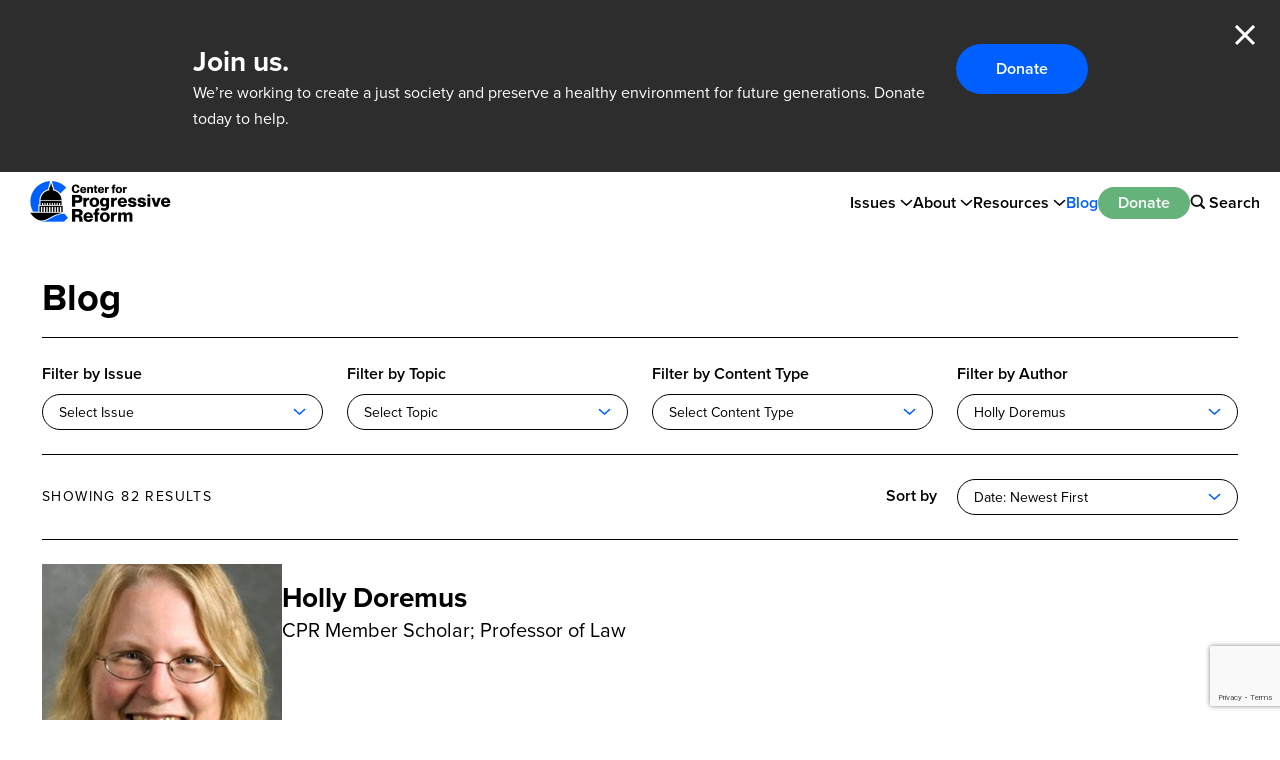

--- FILE ---
content_type: text/html; charset=UTF-8
request_url: https://progressivereform.org/cpr-blog/?authors=76
body_size: 88202
content:
<!doctype html>
<html>
<head>
	<meta charset="UTF-8">
	<meta name="viewport" content="width=device-width, initial-scale=1.0">

	<meta name='robots' content='index, follow, max-image-preview:large, max-snippet:-1, max-video-preview:-1' />

	<!-- This site is optimized with the Yoast SEO plugin v19.6.1 - https://yoast.com/wordpress/plugins/seo/ -->
	<title>Blog - Center for Progressive Reform</title>
	<link rel="canonical" href="https://progressivereform.org/cpr-blog/" />
	<link rel="next" href="https://progressivereform.org/cpr-blog/page/2/" />
	<meta property="og:locale" content="en_US" />
	<meta property="og:type" content="article" />
	<meta property="og:title" content="Blog - Center for Progressive Reform" />
	<meta property="og:url" content="https://progressivereform.org/cpr-blog/" />
	<meta property="og:site_name" content="Center for Progressive Reform" />
	<meta property="og:image" content="https://cpr-assets.s3.amazonaws.com/wp/uploads/2022/08/cpr-social.png" />
	<meta property="og:image:width" content="1200" />
	<meta property="og:image:height" content="630" />
	<meta property="og:image:type" content="image/png" />
	<meta name="twitter:card" content="summary_large_image" />
	<meta name="twitter:site" content="@CPRBlog" />
	<!-- / Yoast SEO plugin. -->


<link rel='dns-prefetch' href='//s.w.org' />
<link rel='dns-prefetch' href='//cpr-assets.s3.amazonaws.com' />
<script type="text/javascript">
window._wpemojiSettings = {"baseUrl":"https:\/\/s.w.org\/images\/core\/emoji\/14.0.0\/72x72\/","ext":".png","svgUrl":"https:\/\/s.w.org\/images\/core\/emoji\/14.0.0\/svg\/","svgExt":".svg","source":{"concatemoji":"https:\/\/progressivereform.org\/wp-includes\/js\/wp-emoji-release.min.js?ver=6.0.3"}};
/*! This file is auto-generated */
!function(e,a,t){var n,r,o,i=a.createElement("canvas"),p=i.getContext&&i.getContext("2d");function s(e,t){var a=String.fromCharCode,e=(p.clearRect(0,0,i.width,i.height),p.fillText(a.apply(this,e),0,0),i.toDataURL());return p.clearRect(0,0,i.width,i.height),p.fillText(a.apply(this,t),0,0),e===i.toDataURL()}function c(e){var t=a.createElement("script");t.src=e,t.defer=t.type="text/javascript",a.getElementsByTagName("head")[0].appendChild(t)}for(o=Array("flag","emoji"),t.supports={everything:!0,everythingExceptFlag:!0},r=0;r<o.length;r++)t.supports[o[r]]=function(e){if(!p||!p.fillText)return!1;switch(p.textBaseline="top",p.font="600 32px Arial",e){case"flag":return s([127987,65039,8205,9895,65039],[127987,65039,8203,9895,65039])?!1:!s([55356,56826,55356,56819],[55356,56826,8203,55356,56819])&&!s([55356,57332,56128,56423,56128,56418,56128,56421,56128,56430,56128,56423,56128,56447],[55356,57332,8203,56128,56423,8203,56128,56418,8203,56128,56421,8203,56128,56430,8203,56128,56423,8203,56128,56447]);case"emoji":return!s([129777,127995,8205,129778,127999],[129777,127995,8203,129778,127999])}return!1}(o[r]),t.supports.everything=t.supports.everything&&t.supports[o[r]],"flag"!==o[r]&&(t.supports.everythingExceptFlag=t.supports.everythingExceptFlag&&t.supports[o[r]]);t.supports.everythingExceptFlag=t.supports.everythingExceptFlag&&!t.supports.flag,t.DOMReady=!1,t.readyCallback=function(){t.DOMReady=!0},t.supports.everything||(n=function(){t.readyCallback()},a.addEventListener?(a.addEventListener("DOMContentLoaded",n,!1),e.addEventListener("load",n,!1)):(e.attachEvent("onload",n),a.attachEvent("onreadystatechange",function(){"complete"===a.readyState&&t.readyCallback()})),(e=t.source||{}).concatemoji?c(e.concatemoji):e.wpemoji&&e.twemoji&&(c(e.twemoji),c(e.wpemoji)))}(window,document,window._wpemojiSettings);
</script>
<style type="text/css">
img.wp-smiley,
img.emoji {
	display: inline !important;
	border: none !important;
	box-shadow: none !important;
	height: 1em !important;
	width: 1em !important;
	margin: 0 0.07em !important;
	vertical-align: -0.1em !important;
	background: none !important;
	padding: 0 !important;
}
</style>
	<link rel='stylesheet' id='wp-block-library-css'  href='https://progressivereform.org/wp-includes/css/dist/block-library/style.min.css?ver=6.0.3' type='text/css' media='all' />
<style id='global-styles-inline-css' type='text/css'>
body{--wp--preset--color--black: #000000;--wp--preset--color--cyan-bluish-gray: #abb8c3;--wp--preset--color--white: #FFFFFF;--wp--preset--color--pale-pink: #f78da7;--wp--preset--color--vivid-red: #cf2e2e;--wp--preset--color--luminous-vivid-orange: #ff6900;--wp--preset--color--luminous-vivid-amber: #fcb900;--wp--preset--color--light-green-cyan: #7bdcb5;--wp--preset--color--vivid-green-cyan: #00d084;--wp--preset--color--pale-cyan-blue: #8ed1fc;--wp--preset--color--vivid-cyan-blue: #0693e3;--wp--preset--color--vivid-purple: #9b51e0;--wp--preset--color--blue: #0060FF;--wp--preset--color--dark-gray: #2D2D2D;--wp--preset--color--green: #66B27B;--wp--preset--color--light-blue: #E5EFFF;--wp--preset--color--light-green: #DDF2E3;--wp--preset--color--light-gray: #F8F8F8;--wp--preset--color--light-gray-hover: #dedede;--wp--preset--color--light-yellow: #FFF5DF;--wp--preset--gradient--vivid-cyan-blue-to-vivid-purple: linear-gradient(135deg,rgba(6,147,227,1) 0%,rgb(155,81,224) 100%);--wp--preset--gradient--light-green-cyan-to-vivid-green-cyan: linear-gradient(135deg,rgb(122,220,180) 0%,rgb(0,208,130) 100%);--wp--preset--gradient--luminous-vivid-amber-to-luminous-vivid-orange: linear-gradient(135deg,rgba(252,185,0,1) 0%,rgba(255,105,0,1) 100%);--wp--preset--gradient--luminous-vivid-orange-to-vivid-red: linear-gradient(135deg,rgba(255,105,0,1) 0%,rgb(207,46,46) 100%);--wp--preset--gradient--very-light-gray-to-cyan-bluish-gray: linear-gradient(135deg,rgb(238,238,238) 0%,rgb(169,184,195) 100%);--wp--preset--gradient--cool-to-warm-spectrum: linear-gradient(135deg,rgb(74,234,220) 0%,rgb(151,120,209) 20%,rgb(207,42,186) 40%,rgb(238,44,130) 60%,rgb(251,105,98) 80%,rgb(254,248,76) 100%);--wp--preset--gradient--blush-light-purple: linear-gradient(135deg,rgb(255,206,236) 0%,rgb(152,150,240) 100%);--wp--preset--gradient--blush-bordeaux: linear-gradient(135deg,rgb(254,205,165) 0%,rgb(254,45,45) 50%,rgb(107,0,62) 100%);--wp--preset--gradient--luminous-dusk: linear-gradient(135deg,rgb(255,203,112) 0%,rgb(199,81,192) 50%,rgb(65,88,208) 100%);--wp--preset--gradient--pale-ocean: linear-gradient(135deg,rgb(255,245,203) 0%,rgb(182,227,212) 50%,rgb(51,167,181) 100%);--wp--preset--gradient--electric-grass: linear-gradient(135deg,rgb(202,248,128) 0%,rgb(113,206,126) 100%);--wp--preset--gradient--midnight: linear-gradient(135deg,rgb(2,3,129) 0%,rgb(40,116,252) 100%);--wp--preset--duotone--dark-grayscale: url('#wp-duotone-dark-grayscale');--wp--preset--duotone--grayscale: url('#wp-duotone-grayscale');--wp--preset--duotone--purple-yellow: url('#wp-duotone-purple-yellow');--wp--preset--duotone--blue-red: url('#wp-duotone-blue-red');--wp--preset--duotone--midnight: url('#wp-duotone-midnight');--wp--preset--duotone--magenta-yellow: url('#wp-duotone-magenta-yellow');--wp--preset--duotone--purple-green: url('#wp-duotone-purple-green');--wp--preset--duotone--blue-orange: url('#wp-duotone-blue-orange');--wp--preset--font-size--small: 13px;--wp--preset--font-size--medium: 20px;--wp--preset--font-size--large: 36px;--wp--preset--font-size--x-large: 42px;--wp--preset--font-size--12-px: 12px;--wp--preset--font-size--16-px: 16px;--wp--preset--font-size--18-px: 18px;--wp--preset--font-size--20-px: 20px;--wp--preset--font-size--22-px: 22px;--wp--preset--font-size--24-px: 24px;--wp--preset--font-size--28-px: 28px;--wp--preset--font-size--32-px: 32px;--wp--preset--font-size--34-px: 34px;--wp--preset--font-size--50-px: 50px;--wp--preset--font-size--70-px: 70px;--wp--preset--font-family--proxima-nova: "proxima-nova", serif;}body { margin: 0; }body{font-family: var(--wp--preset--font-family--roboto);--wp--style--block-gap: 24px;}.wp-site-blocks > .alignleft { float: left; margin-right: 2em; }.wp-site-blocks > .alignright { float: right; margin-left: 2em; }.wp-site-blocks > .aligncenter { justify-content: center; margin-left: auto; margin-right: auto; }.wp-site-blocks > * { margin-block-start: 0; margin-block-end: 0; }.wp-site-blocks > * + * { margin-block-start: var( --wp--style--block-gap ); }.has-black-color{color: var(--wp--preset--color--black) !important;}.has-cyan-bluish-gray-color{color: var(--wp--preset--color--cyan-bluish-gray) !important;}.has-white-color{color: var(--wp--preset--color--white) !important;}.has-pale-pink-color{color: var(--wp--preset--color--pale-pink) !important;}.has-vivid-red-color{color: var(--wp--preset--color--vivid-red) !important;}.has-luminous-vivid-orange-color{color: var(--wp--preset--color--luminous-vivid-orange) !important;}.has-luminous-vivid-amber-color{color: var(--wp--preset--color--luminous-vivid-amber) !important;}.has-light-green-cyan-color{color: var(--wp--preset--color--light-green-cyan) !important;}.has-vivid-green-cyan-color{color: var(--wp--preset--color--vivid-green-cyan) !important;}.has-pale-cyan-blue-color{color: var(--wp--preset--color--pale-cyan-blue) !important;}.has-vivid-cyan-blue-color{color: var(--wp--preset--color--vivid-cyan-blue) !important;}.has-vivid-purple-color{color: var(--wp--preset--color--vivid-purple) !important;}.has-blue-color{color: var(--wp--preset--color--blue) !important;}.has-dark-gray-color{color: var(--wp--preset--color--dark-gray) !important;}.has-green-color{color: var(--wp--preset--color--green) !important;}.has-light-blue-color{color: var(--wp--preset--color--light-blue) !important;}.has-light-green-color{color: var(--wp--preset--color--light-green) !important;}.has-light-gray-color{color: var(--wp--preset--color--light-gray) !important;}.has-light-gray-hover-color{color: var(--wp--preset--color--light-gray-hover) !important;}.has-light-yellow-color{color: var(--wp--preset--color--light-yellow) !important;}.has-black-background-color{background-color: var(--wp--preset--color--black) !important;}.has-cyan-bluish-gray-background-color{background-color: var(--wp--preset--color--cyan-bluish-gray) !important;}.has-white-background-color{background-color: var(--wp--preset--color--white) !important;}.has-pale-pink-background-color{background-color: var(--wp--preset--color--pale-pink) !important;}.has-vivid-red-background-color{background-color: var(--wp--preset--color--vivid-red) !important;}.has-luminous-vivid-orange-background-color{background-color: var(--wp--preset--color--luminous-vivid-orange) !important;}.has-luminous-vivid-amber-background-color{background-color: var(--wp--preset--color--luminous-vivid-amber) !important;}.has-light-green-cyan-background-color{background-color: var(--wp--preset--color--light-green-cyan) !important;}.has-vivid-green-cyan-background-color{background-color: var(--wp--preset--color--vivid-green-cyan) !important;}.has-pale-cyan-blue-background-color{background-color: var(--wp--preset--color--pale-cyan-blue) !important;}.has-vivid-cyan-blue-background-color{background-color: var(--wp--preset--color--vivid-cyan-blue) !important;}.has-vivid-purple-background-color{background-color: var(--wp--preset--color--vivid-purple) !important;}.has-blue-background-color{background-color: var(--wp--preset--color--blue) !important;}.has-dark-gray-background-color{background-color: var(--wp--preset--color--dark-gray) !important;}.has-green-background-color{background-color: var(--wp--preset--color--green) !important;}.has-light-blue-background-color{background-color: var(--wp--preset--color--light-blue) !important;}.has-light-green-background-color{background-color: var(--wp--preset--color--light-green) !important;}.has-light-gray-background-color{background-color: var(--wp--preset--color--light-gray) !important;}.has-light-gray-hover-background-color{background-color: var(--wp--preset--color--light-gray-hover) !important;}.has-light-yellow-background-color{background-color: var(--wp--preset--color--light-yellow) !important;}.has-black-border-color{border-color: var(--wp--preset--color--black) !important;}.has-cyan-bluish-gray-border-color{border-color: var(--wp--preset--color--cyan-bluish-gray) !important;}.has-white-border-color{border-color: var(--wp--preset--color--white) !important;}.has-pale-pink-border-color{border-color: var(--wp--preset--color--pale-pink) !important;}.has-vivid-red-border-color{border-color: var(--wp--preset--color--vivid-red) !important;}.has-luminous-vivid-orange-border-color{border-color: var(--wp--preset--color--luminous-vivid-orange) !important;}.has-luminous-vivid-amber-border-color{border-color: var(--wp--preset--color--luminous-vivid-amber) !important;}.has-light-green-cyan-border-color{border-color: var(--wp--preset--color--light-green-cyan) !important;}.has-vivid-green-cyan-border-color{border-color: var(--wp--preset--color--vivid-green-cyan) !important;}.has-pale-cyan-blue-border-color{border-color: var(--wp--preset--color--pale-cyan-blue) !important;}.has-vivid-cyan-blue-border-color{border-color: var(--wp--preset--color--vivid-cyan-blue) !important;}.has-vivid-purple-border-color{border-color: var(--wp--preset--color--vivid-purple) !important;}.has-blue-border-color{border-color: var(--wp--preset--color--blue) !important;}.has-dark-gray-border-color{border-color: var(--wp--preset--color--dark-gray) !important;}.has-green-border-color{border-color: var(--wp--preset--color--green) !important;}.has-light-blue-border-color{border-color: var(--wp--preset--color--light-blue) !important;}.has-light-green-border-color{border-color: var(--wp--preset--color--light-green) !important;}.has-light-gray-border-color{border-color: var(--wp--preset--color--light-gray) !important;}.has-light-gray-hover-border-color{border-color: var(--wp--preset--color--light-gray-hover) !important;}.has-light-yellow-border-color{border-color: var(--wp--preset--color--light-yellow) !important;}.has-vivid-cyan-blue-to-vivid-purple-gradient-background{background: var(--wp--preset--gradient--vivid-cyan-blue-to-vivid-purple) !important;}.has-light-green-cyan-to-vivid-green-cyan-gradient-background{background: var(--wp--preset--gradient--light-green-cyan-to-vivid-green-cyan) !important;}.has-luminous-vivid-amber-to-luminous-vivid-orange-gradient-background{background: var(--wp--preset--gradient--luminous-vivid-amber-to-luminous-vivid-orange) !important;}.has-luminous-vivid-orange-to-vivid-red-gradient-background{background: var(--wp--preset--gradient--luminous-vivid-orange-to-vivid-red) !important;}.has-very-light-gray-to-cyan-bluish-gray-gradient-background{background: var(--wp--preset--gradient--very-light-gray-to-cyan-bluish-gray) !important;}.has-cool-to-warm-spectrum-gradient-background{background: var(--wp--preset--gradient--cool-to-warm-spectrum) !important;}.has-blush-light-purple-gradient-background{background: var(--wp--preset--gradient--blush-light-purple) !important;}.has-blush-bordeaux-gradient-background{background: var(--wp--preset--gradient--blush-bordeaux) !important;}.has-luminous-dusk-gradient-background{background: var(--wp--preset--gradient--luminous-dusk) !important;}.has-pale-ocean-gradient-background{background: var(--wp--preset--gradient--pale-ocean) !important;}.has-electric-grass-gradient-background{background: var(--wp--preset--gradient--electric-grass) !important;}.has-midnight-gradient-background{background: var(--wp--preset--gradient--midnight) !important;}.has-small-font-size{font-size: var(--wp--preset--font-size--small) !important;}.has-medium-font-size{font-size: var(--wp--preset--font-size--medium) !important;}.has-large-font-size{font-size: var(--wp--preset--font-size--large) !important;}.has-x-large-font-size{font-size: var(--wp--preset--font-size--x-large) !important;}.has-12-px-font-size{font-size: var(--wp--preset--font-size--12-px) !important;}.has-16-px-font-size{font-size: var(--wp--preset--font-size--16-px) !important;}.has-18-px-font-size{font-size: var(--wp--preset--font-size--18-px) !important;}.has-20-px-font-size{font-size: var(--wp--preset--font-size--20-px) !important;}.has-22-px-font-size{font-size: var(--wp--preset--font-size--22-px) !important;}.has-24-px-font-size{font-size: var(--wp--preset--font-size--24-px) !important;}.has-28-px-font-size{font-size: var(--wp--preset--font-size--28-px) !important;}.has-32-px-font-size{font-size: var(--wp--preset--font-size--32-px) !important;}.has-34-px-font-size{font-size: var(--wp--preset--font-size--34-px) !important;}.has-50-px-font-size{font-size: var(--wp--preset--font-size--50-px) !important;}.has-70-px-font-size{font-size: var(--wp--preset--font-size--70-px) !important;}.has-proxima-nova-font-family{font-family: var(--wp--preset--font-family--proxima-nova) !important;}
</style>
<link rel='stylesheet' id='fonts-css'  href='https://use.typekit.net/ccb3xku.css' type='text/css' media='all' />
<link rel='stylesheet' id='base-css'  href='https://progressivereform.org/wp-content/themes/progressive-reform/dist/base.css?ver=1754927730' type='text/css' media='all' />
<link rel='stylesheet' id='select2-css'  href='https://progressivereform.org/wp-content/themes/progressive-reform/src/vendor/select2-4.1.0-rc.0.min.css?ver=1754927730' type='text/css' media='all' />
<link rel='stylesheet' id='flickity-css'  href='https://progressivereform.org/wp-content/themes/progressive-reform/src/vendor/flickity-2.3.0.css?ver=1754927730' type='text/css' media='all' />
<link rel='stylesheet' id='app-css'  href='https://progressivereform.org/wp-content/themes/progressive-reform/dist/app.css?ver=1754927730' type='text/css' media='all' />
<script type='text/javascript' id='wp-sentry-browser-js-extra'>
/* <![CDATA[ */
var wp_sentry = {"dsn":"https:\/\/7deec32fce884b0b95f0eb6af32b4974@sentry.joanpiedra.com\/14","tracesSampleRate":"0","environment":"production","context":{"tags":{"wordpress":"6.0.3","language":"en-US"}}};
/* ]]> */
</script>
<script type='text/javascript' src='https://progressivereform.org/wp-content/plugins/wp-sentry-integration/public/wp-sentry-browser.min.js?ver=6.0.0' id='wp-sentry-browser-js'></script>
<script type='text/javascript' src='https://progressivereform.org/wp-includes/js/jquery/jquery.min.js?ver=3.6.0' id='jquery-core-js'></script>
<script type='text/javascript' src='https://progressivereform.org/wp-includes/js/jquery/jquery-migrate.min.js?ver=3.3.2' id='jquery-migrate-js'></script>
<script type='text/javascript' src='https://progressivereform.org/wp-content/themes/progressive-reform/src/vendor/select2-4.1.0-rc.0.min.js?ver=1754927730' id='select2-js'></script>
<script type='text/javascript' src='https://progressivereform.org/wp-content/themes/progressive-reform/src/vendor/flickity-2.3.0.pkgd.min.js?ver=1754927730' id='flickity-js'></script>
<script type='text/javascript' src='https://progressivereform.org/wp-content/themes/progressive-reform/dist/app.js?ver=1754927730' id='app-js'></script>
<link rel="https://api.w.org/" href="https://progressivereform.org/wp-json/" /><link rel="EditURI" type="application/rsd+xml" title="RSD" href="https://progressivereform.org/xmlrpc.php?rsd" />
<link rel="wlwmanifest" type="application/wlwmanifest+xml" href="https://progressivereform.org/wp-includes/wlwmanifest.xml" /> 
<meta name="generator" content="WordPress 6.0.3" />
		<script defer src="https://progressivereform.org/wp-content/themes/progressive-reform/src/vendor/alpine-focus-3.14.9.min.js"></script>
		<script defer src="https://progressivereform.org/wp-content/themes/progressive-reform/src/vendor/alpine-persist-3.14.9.min.js"></script>
		<script src="https://progressivereform.org/wp-content/themes/progressive-reform/src/vendor/alpine-3.14.9.min.js" defer></script>
		<style>[x-cloak] { display: none !important; }</style>
		
<!-- Meta Pixel Code -->
<script type='text/javascript'>
!function(f,b,e,v,n,t,s){if(f.fbq)return;n=f.fbq=function(){n.callMethod?
n.callMethod.apply(n,arguments):n.queue.push(arguments)};if(!f._fbq)f._fbq=n;
n.push=n;n.loaded=!0;n.version='2.0';n.queue=[];t=b.createElement(e);t.async=!0;
t.src=v;s=b.getElementsByTagName(e)[0];s.parentNode.insertBefore(t,s)}(window,
document,'script','https://connect.facebook.net/en_US/fbevents.js?v=next');
</script>
<!-- End Meta Pixel Code -->
<script type='text/javascript'>var url = window.location.origin + '?ob=open-bridge';
            fbq('set', 'openbridge', '2297331890724445', url);
fbq('init', '2297331890724445', {}, {
    "agent": "wordpress-6.0.3-4.1.4"
})</script><script type='text/javascript'>
    fbq('track', 'PageView', []);
  </script><noscript><style>.lazyload[data-src]{display:none !important;}</style></noscript><style>.lazyload{background-image:none !important;}.lazyload:before{background-image:none !important;}</style>
	<link rel="apple-touch-icon" sizes="180x180" href="https://progressivereform.org/wp-content/themes/progressive-reform/favicons/apple-touch-icon.png">
	<link rel="icon" type="image/png" sizes="32x32" href="https://progressivereform.org/wp-content/themes/progressive-reform/favicons/favicon-32x32.png">
	<link rel="icon" type="image/png" sizes="16x16" href="https://progressivereform.org/wp-content/themes/progressive-reform/favicons/favicon-16x16.png">
	<link rel="manifest" href="https://progressivereform.org/wp-content/themes/progressive-reform/favicons/site.webmanifest">
	<!-- <link rel="mask-icon" href="https://progressivereform.org/wp-content/themes/progressive-reform/favicons/safari-pinned-tab.svg" color="#5bbad5"> -->
	<meta name="msapplication-TileColor" content="#da532c">
	<meta name="theme-color" content="#ffffff">

			<meta name="facebook-domain-verification" content="ljqr4eh7et9wjzg352u030f5f24ufm">

		<!-- Google Tag Manager -->
		<script>(function(w,d,s,l,i){w[l]=w[l]||[];w[l].push({'gtm.start':
		new Date().getTime(),event:'gtm.js'});var f=d.getElementsByTagName(s)[0],
		j=d.createElement(s),dl=l!='dataLayer'?'&l='+l:'';j.async=true;j.src=
		'https://www.googletagmanager.com/gtm.js?id='+i+dl;f.parentNode.insertBefore(j,f);
		})(window,document,'script','dataLayer','GTM-M68TGV4');</script>
		<!-- End Google Tag Manager -->

		<meta name="google-site-verification" content="PkBHAztgX3GT49cjp1N2WaS0UNhSYmkmnbHtmBy8E7M" />

			</head>
<body x-data="{ showMobileMenu: false }" class="blog">
<script data-cfasync="false" data-no-defer="1">var ewww_webp_supported=false;</script>
	<svg xmlns="http://www.w3.org/2000/svg" viewBox="0 0 0 0" width="0" height="0" focusable="false" role="none" style="visibility: hidden; position: absolute; left: -9999px; overflow: hidden;" ><defs><filter id="wp-duotone-dark-grayscale"><feColorMatrix color-interpolation-filters="sRGB" type="matrix" values=" .299 .587 .114 0 0 .299 .587 .114 0 0 .299 .587 .114 0 0 .299 .587 .114 0 0 " /><feComponentTransfer color-interpolation-filters="sRGB" ><feFuncR type="table" tableValues="0 0.49803921568627" /><feFuncG type="table" tableValues="0 0.49803921568627" /><feFuncB type="table" tableValues="0 0.49803921568627" /><feFuncA type="table" tableValues="1 1" /></feComponentTransfer><feComposite in2="SourceGraphic" operator="in" /></filter></defs></svg><svg xmlns="http://www.w3.org/2000/svg" viewBox="0 0 0 0" width="0" height="0" focusable="false" role="none" style="visibility: hidden; position: absolute; left: -9999px; overflow: hidden;" ><defs><filter id="wp-duotone-grayscale"><feColorMatrix color-interpolation-filters="sRGB" type="matrix" values=" .299 .587 .114 0 0 .299 .587 .114 0 0 .299 .587 .114 0 0 .299 .587 .114 0 0 " /><feComponentTransfer color-interpolation-filters="sRGB" ><feFuncR type="table" tableValues="0 1" /><feFuncG type="table" tableValues="0 1" /><feFuncB type="table" tableValues="0 1" /><feFuncA type="table" tableValues="1 1" /></feComponentTransfer><feComposite in2="SourceGraphic" operator="in" /></filter></defs></svg><svg xmlns="http://www.w3.org/2000/svg" viewBox="0 0 0 0" width="0" height="0" focusable="false" role="none" style="visibility: hidden; position: absolute; left: -9999px; overflow: hidden;" ><defs><filter id="wp-duotone-purple-yellow"><feColorMatrix color-interpolation-filters="sRGB" type="matrix" values=" .299 .587 .114 0 0 .299 .587 .114 0 0 .299 .587 .114 0 0 .299 .587 .114 0 0 " /><feComponentTransfer color-interpolation-filters="sRGB" ><feFuncR type="table" tableValues="0.54901960784314 0.98823529411765" /><feFuncG type="table" tableValues="0 1" /><feFuncB type="table" tableValues="0.71764705882353 0.25490196078431" /><feFuncA type="table" tableValues="1 1" /></feComponentTransfer><feComposite in2="SourceGraphic" operator="in" /></filter></defs></svg><svg xmlns="http://www.w3.org/2000/svg" viewBox="0 0 0 0" width="0" height="0" focusable="false" role="none" style="visibility: hidden; position: absolute; left: -9999px; overflow: hidden;" ><defs><filter id="wp-duotone-blue-red"><feColorMatrix color-interpolation-filters="sRGB" type="matrix" values=" .299 .587 .114 0 0 .299 .587 .114 0 0 .299 .587 .114 0 0 .299 .587 .114 0 0 " /><feComponentTransfer color-interpolation-filters="sRGB" ><feFuncR type="table" tableValues="0 1" /><feFuncG type="table" tableValues="0 0.27843137254902" /><feFuncB type="table" tableValues="0.5921568627451 0.27843137254902" /><feFuncA type="table" tableValues="1 1" /></feComponentTransfer><feComposite in2="SourceGraphic" operator="in" /></filter></defs></svg><svg xmlns="http://www.w3.org/2000/svg" viewBox="0 0 0 0" width="0" height="0" focusable="false" role="none" style="visibility: hidden; position: absolute; left: -9999px; overflow: hidden;" ><defs><filter id="wp-duotone-midnight"><feColorMatrix color-interpolation-filters="sRGB" type="matrix" values=" .299 .587 .114 0 0 .299 .587 .114 0 0 .299 .587 .114 0 0 .299 .587 .114 0 0 " /><feComponentTransfer color-interpolation-filters="sRGB" ><feFuncR type="table" tableValues="0 0" /><feFuncG type="table" tableValues="0 0.64705882352941" /><feFuncB type="table" tableValues="0 1" /><feFuncA type="table" tableValues="1 1" /></feComponentTransfer><feComposite in2="SourceGraphic" operator="in" /></filter></defs></svg><svg xmlns="http://www.w3.org/2000/svg" viewBox="0 0 0 0" width="0" height="0" focusable="false" role="none" style="visibility: hidden; position: absolute; left: -9999px; overflow: hidden;" ><defs><filter id="wp-duotone-magenta-yellow"><feColorMatrix color-interpolation-filters="sRGB" type="matrix" values=" .299 .587 .114 0 0 .299 .587 .114 0 0 .299 .587 .114 0 0 .299 .587 .114 0 0 " /><feComponentTransfer color-interpolation-filters="sRGB" ><feFuncR type="table" tableValues="0.78039215686275 1" /><feFuncG type="table" tableValues="0 0.94901960784314" /><feFuncB type="table" tableValues="0.35294117647059 0.47058823529412" /><feFuncA type="table" tableValues="1 1" /></feComponentTransfer><feComposite in2="SourceGraphic" operator="in" /></filter></defs></svg><svg xmlns="http://www.w3.org/2000/svg" viewBox="0 0 0 0" width="0" height="0" focusable="false" role="none" style="visibility: hidden; position: absolute; left: -9999px; overflow: hidden;" ><defs><filter id="wp-duotone-purple-green"><feColorMatrix color-interpolation-filters="sRGB" type="matrix" values=" .299 .587 .114 0 0 .299 .587 .114 0 0 .299 .587 .114 0 0 .299 .587 .114 0 0 " /><feComponentTransfer color-interpolation-filters="sRGB" ><feFuncR type="table" tableValues="0.65098039215686 0.40392156862745" /><feFuncG type="table" tableValues="0 1" /><feFuncB type="table" tableValues="0.44705882352941 0.4" /><feFuncA type="table" tableValues="1 1" /></feComponentTransfer><feComposite in2="SourceGraphic" operator="in" /></filter></defs></svg><svg xmlns="http://www.w3.org/2000/svg" viewBox="0 0 0 0" width="0" height="0" focusable="false" role="none" style="visibility: hidden; position: absolute; left: -9999px; overflow: hidden;" ><defs><filter id="wp-duotone-blue-orange"><feColorMatrix color-interpolation-filters="sRGB" type="matrix" values=" .299 .587 .114 0 0 .299 .587 .114 0 0 .299 .587 .114 0 0 .299 .587 .114 0 0 " /><feComponentTransfer color-interpolation-filters="sRGB" ><feFuncR type="table" tableValues="0.098039215686275 1" /><feFuncG type="table" tableValues="0 0.66274509803922" /><feFuncB type="table" tableValues="0.84705882352941 0.41960784313725" /><feFuncA type="table" tableValues="1 1" /></feComponentTransfer><feComposite in2="SourceGraphic" operator="in" /></filter></defs></svg>
<!-- Meta Pixel Code -->
<noscript>
<img height="1" width="1" style="display:none" alt="fbpx"
src="https://www.facebook.com/tr?id=2297331890724445&ev=PageView&noscript=1" />
</noscript>
<!-- End Meta Pixel Code -->

	<!-- Google Tag Manager (noscript) -->
	<noscript><iframe src="https://www.googletagmanager.com/ns.html?id=GTM-M68TGV4"
	height="0" width="0" style="display:none;visibility:hidden"></iframe></noscript>
	<!-- End Google Tag Manager (noscript) -->

	
	<div class="donation-banner" x-data="donationBanner" x-show="open" x-cloak>
		<div class="container">
			<div class="prose-sm">
				<p class="h3">Join us.</p>
				<p style="font-weight: 400;">We’re working to create a just society and preserve a healthy environment for future generations. Donate today to help.</p>
			</div>
			<a href="https://progressivereform.networkforgood.com/" class="button-blue" target="_blank">Donate</a>
			<button class="close" type="button" @click="close()">Close</button>
		</div>
	</div>

<script>
	document.addEventListener('alpine:init', () => {
		Alpine.data('donationBanner', function() {
			return {
				closed: this.$persist(false).as('donationBannerClosed'),
				date: this.$persist(null).as('donationBannerDate'),

				expired() {
					if (!this.date) {
						return false;
					}

					const oneWeek = 604800000;
					return (new Date() - new Date(this.date)) > oneWeek
				},

				open() {
					return !this.closed || (this.closed && this.expired());
				},

				close() {
					this.closed = true
					this.date = (new Date()).toString()
				}
			};
		})
	})
</script>

	<header class="header-container bg-white px-1 lg:px-5 sticky z-10">
		<div class="relative h-[61px] flex gap-6">
			<a class="header-logo absolute left-0 top-0" href="https://progressivereform.org">
				<img class="h-[61px] lazyload" src="[data-uri]" alt="" with="160" height="61" data-src="https://progressivereform.org/wp-content/themes/progressive-reform/images/logo.png" decoding="async"><noscript><img class="h-[61px]" src="https://progressivereform.org/wp-content/themes/progressive-reform/images/logo.png" alt="" with="160" height="61" data-eio="l"></noscript>
			</a>

			<div class="flex-1"></div>

			<button type="button" class="p-2 lg:hidden" @click="showMobileMenu = true">
				<svg xmlns="http://www.w3.org/2000/svg" height="24px" viewBox="0 0 24 24" width="24px" fill="#000000"><path d="M0 0h24v24H0z" fill="none"/><path d="M3 18h18v-2H3v2zm0-5h18v-2H3v2zm0-7v2h18V6H3z"/></svg>
			</button>

			<div class="menu-header-container hidden lg:flex"><ul id="menu-header" class="menu"><li id="menu-item-9" class="menu-item menu-item-type-custom menu-item-object-custom menu-item-has-children menu-item-9"><a>Issues</a>
<ul class="sub-menu">
	<li id="menu-item-8814" class="menu-item menu-item-type-post_type menu-item-object-page menu-item-8814"><a href="https://progressivereform.org/climate-justice/">Climate Justice</a></li>
	<li id="menu-item-8816" class="menu-item menu-item-type-post_type menu-item-object-page menu-item-8816"><a href="https://progressivereform.org/responsive-government/">Responsive Government</a></li>
	<li id="menu-item-8815" class="menu-item menu-item-type-post_type menu-item-object-page menu-item-8815"><a href="https://progressivereform.org/public-protections/">Public Protections</a></li>
</ul>
</li>
<li id="menu-item-6225" class="menu-item menu-item-type-post_type menu-item-object-page menu-item-has-children menu-item-6225"><a href="https://progressivereform.org/about/">About</a>
<ul class="sub-menu">
	<li id="menu-item-8811" class="menu-item menu-item-type-post_type menu-item-object-page menu-item-8811"><a href="https://progressivereform.org/about/">Who We Are</a></li>
	<li id="menu-item-6235" class="menu-item menu-item-type-post_type menu-item-object-page menu-item-6235"><a href="https://progressivereform.org/member-scholars/">Member Scholars</a></li>
	<li id="menu-item-6227" class="menu-item menu-item-type-post_type menu-item-object-page menu-item-6227"><a href="https://progressivereform.org/board-and-advisory-council/">Board of Directors</a></li>
	<li id="menu-item-6226" class="menu-item menu-item-type-post_type menu-item-object-page menu-item-6226"><a href="https://progressivereform.org/staff/">Staff</a></li>
	<li id="menu-item-6238" class="menu-item menu-item-type-post_type menu-item-object-page menu-item-6238"><a href="https://progressivereform.org/careers/">Careers</a></li>
</ul>
</li>
<li id="menu-item-11" class="menu-item menu-item-type-custom menu-item-object-custom menu-item-has-children menu-item-11"><a>Resources</a>
<ul class="sub-menu">
	<li id="menu-item-6391" class="menu-item menu-item-type-post_type menu-item-object-page menu-item-6391"><a href="https://progressivereform.org/publications/">Publications &#038; News</a></li>
	<li id="menu-item-8589" class="menu-item menu-item-type-post_type menu-item-object-page menu-item-8589"><a href="https://progressivereform.org/podcast/">Podcast</a></li>
	<li id="menu-item-8590" class="menu-item menu-item-type-post_type menu-item-object-page menu-item-8590"><a href="https://progressivereform.org/events/">Events</a></li>
</ul>
</li>
<li id="menu-item-6204" class="menu-item menu-item-type-post_type menu-item-object-page current-menu-item page_item page-item-45 current_page_item current_page_parent menu-item-6204"><a href="https://progressivereform.org/cpr-blog/" aria-current="page">Blog</a></li>
</ul></div>
			<div class="header-buttons hidden lg:flex h-full items-center gap-x-6">
									<a href="https://progressivereform.networkforgood.com/" class="button-green" target="_blank">Donate</a>
				
				<a href="https://progressivereform.org/search/" class="header-search" type="button"><span>Search</span></a>
			</div>
		</div>
	</header>

	<div class="mobile-menu-container fixed inset-0 bg-theme-blue text-white p-11 pt-16 overflow-auto" x-cloak x-show="showMobileMenu" x-trap.noscroll="showMobileMenu" @resize.window.debounce.200ms="if (showMobileMenu && window.innerWidth > 1023) showMobileMenu = false">
		<button class="close" type="button" @click="showMobileMenu = false">Close</button>
		<div class="mobile-menu"><ul id="menu-mobile" class="menu"><li id="menu-item-12965" class="menu-item menu-item-type-post_type menu-item-object-page menu-item-home menu-item-12965"><a href="https://progressivereform.org/">Home</a></li>
<li id="menu-item-12980" class="menu-item menu-item-type-custom menu-item-object-custom menu-item-has-children menu-item-12980"><a>Issues</a>
<ul class="sub-menu">
	<li id="menu-item-12970" class="menu-item menu-item-type-post_type menu-item-object-page menu-item-12970"><a href="https://progressivereform.org/climate-justice/">Climate Justice</a></li>
	<li id="menu-item-12976" class="menu-item menu-item-type-post_type menu-item-object-page menu-item-12976"><a href="https://progressivereform.org/responsive-government/">Responsive Government</a></li>
	<li id="menu-item-12974" class="menu-item menu-item-type-post_type menu-item-object-page menu-item-12974"><a href="https://progressivereform.org/public-protections/">Public Protections</a></li>
</ul>
</li>
<li id="menu-item-12979" class="menu-item menu-item-type-custom menu-item-object-custom menu-item-has-children menu-item-12979"><a>About</a>
<ul class="sub-menu">
	<li id="menu-item-12967" class="menu-item menu-item-type-post_type menu-item-object-page menu-item-12967"><a href="https://progressivereform.org/about/">Who We Are</a></li>
	<li id="menu-item-12973" class="menu-item menu-item-type-post_type menu-item-object-page menu-item-12973"><a href="https://progressivereform.org/member-scholars/">Member Scholars</a></li>
	<li id="menu-item-12968" class="menu-item menu-item-type-post_type menu-item-object-page menu-item-12968"><a href="https://progressivereform.org/board-and-advisory-council/">Board of Directors</a></li>
	<li id="menu-item-12978" class="menu-item menu-item-type-post_type menu-item-object-page menu-item-12978"><a href="https://progressivereform.org/staff/">Staff</a></li>
	<li id="menu-item-12969" class="menu-item menu-item-type-post_type menu-item-object-page menu-item-12969"><a href="https://progressivereform.org/careers/">Careers</a></li>
</ul>
</li>
<li id="menu-item-12981" class="menu-item menu-item-type-custom menu-item-object-custom menu-item-has-children menu-item-12981"><a>Resources</a>
<ul class="sub-menu">
	<li id="menu-item-12975" class="menu-item menu-item-type-post_type menu-item-object-page menu-item-12975"><a href="https://progressivereform.org/publications/">Publications</a></li>
	<li id="menu-item-12971" class="menu-item menu-item-type-post_type menu-item-object-page menu-item-12971"><a href="https://progressivereform.org/podcast/">Podcast</a></li>
	<li id="menu-item-12972" class="menu-item menu-item-type-post_type menu-item-object-page menu-item-12972"><a href="https://progressivereform.org/events/">Events</a></li>
</ul>
</li>
<li id="menu-item-12966" class="menu-item menu-item-type-post_type menu-item-object-page current-menu-item page_item page-item-45 current_page_item current_page_parent menu-item-12966"><a href="https://progressivereform.org/cpr-blog/" aria-current="page">Blog</a></li>
<li id="menu-item-12982" class="menu-item menu-item-type-custom menu-item-object-custom menu-item-12982"><a target="_blank" rel="noopener" href="https://progressivereform.networkforgood.com/">Donate</a></li>
<li id="menu-item-12977" class="menu-item menu-item-type-post_type menu-item-object-page menu-item-12977"><a href="https://progressivereform.org/search/">Search</a></li>
</ul></div>	</div>

<div class="container py-10" x-data="blog">
	<h1 class="h2 mb-4">Blog</h1>
	
	<div class="border-t border-b border-black py-6 font-semibold flex flex-col md:grid grid-cols-4 gap-6">
		<div class="space-y-2">
			<p><label for="filter-issue">Filter by Issue</label></p>
			<!-- TODO: Missing issues migration for blog posts -->
			<select id="filter-issue" x-model="issue" @change="change" class="mb-4 border rounded-full border-black h-9 px-4 w-full">
				<option value="">Select Issue</option>
									<option value="666">Climate Justice</option>
									<option value="667">Public Protections</option>
									<option value="668">Responsive Government</option>
							</select>
		</div>
		<div class="space-y-2">
			<p><label for="filter-topic">Filter by Topic</label></p>
			<select id="filter-topic" x-model="topic" @change="change" class="mb-4 border rounded-full border-black h-9 px-4 w-full">
				<option value="">Select Topic</option>
									<option value="10">Air</option>
									<option value="801">California</option>
									<option value="11">Chemicals</option>
									<option value="12">Climate</option>
									<option value="13">Courts</option>
									<option value="14">Defending Safeguards</option>
									<option value="15">Energy</option>
									<option value="16">Environmental Justice</option>
									<option value="873">Environmental Justice and Human Rights</option>
									<option value="17">Natural Resources</option>
									<option value="796">North Carolina</option>
									<option value="18">Public Participation</option>
									<option value="19">Water</option>
									<option value="20">Workers</option>
							</select>
		</div>
		<div class="space-y-2">
			<p><label for="filter-content-type">Filter by Content Type</label></p>
			<select id="filter-content-type" x-model="contentType" @change="change" class="mb-4 border rounded-full border-black h-9 px-4 w-full">
				<option value="">Select Content Type</option>
									<option value="664">Blog Post</option>
									<option value="665">Op-Eds</option>
							</select>
		</div>
		<div class="space-y-2">
			<p><label for="filter-author">Filter by Author</label></p>
			<select id="filter-author" x-model="author" @change="change" class="mb-4 border rounded-full border-black h-9 px-4 w-full">
				<option value="">Select Author</option>
									<option value="159">A. Dan Tarlock</option>
									<option value="807">A.R. Siders</option>
									<option value="141">Adam Finkel</option>
									<option value="121">Aimee Simpson</option>
									<option value="210">Ajulo Othow</option>
									<option value="215">Alejandro Camacho</option>
									<option value="40">Alex Kupyna</option>
									<option value="96">Alexandra Klass</option>
									<option value="201">Alexandra Rogan</option>
									<option value="180">Alice Kaswan</option>
									<option value="45">Alina Gonzalez</option>
									<option value="198">Allison Stevens</option>
									<option value="188">Alyson Flournoy</option>
									<option value="175">Amanda Cohen Leiter</option>
									<option value="113">Amro Ali</option>
									<option value="162">Amy Sinden</option>
									<option value="893">Amy Tamayo</option>
									<option value="65">Anne Havemann</option>
									<option value="98">Ben Somberg</option>
									<option value="181">Bradley Karkkainen</option>
									<option value="204">Brian Gumm</option>
									<option value="883">Bryan Dunning</option>
									<option value="42">Caitlin Kelly</option>
									<option value="150">Carl Cranor</option>
									<option value="185">Carmen Gonzalez</option>
									<option value="206">Catalina Gonzalez</option>
									<option value="203">Catherine Jones</option>
									<option value="169">Catherine O'Neill</option>
									<option value="136">Celeste Monforton</option>
									<option value="896">Center for Progressive Reform</option>
									<option value="195">Chris Wold</option>
									<option value="179">Christine Klein</option>
									<option value="93">Christopher Schroeder</option>
									<option value="908">Christopher Stix</option>
									<option value="805">Cinthia Moore</option>
									<option value="793">Clare Henry</option>
									<option value="91">Clarissa Libertelli</option>
									<option value="46">Colin Hughes</option>
									<option value="866">Conor Klerekoper</option>
									<option value="125">Dale Goble</option>
									<option value="164">Dan Rohlf</option>
									<option value="191">Daniel Farber</option>
									<option value="137">Daniel Rosenberg</option>
									<option value="57">Darya Minovi</option>
									<option value="167">Dave Owen</option>
									<option value="157">David Adelman</option>
									<option value="149">David Driesen</option>
									<option value="56">David Flores</option>
									<option value="182">David Hunter</option>
									<option value="81">David Vladeck</option>
									<option value="177">Douglas Kysar</option>
									<option value="129">Elena Franco</option>
									<option value="131">Elizabeth Grossman</option>
									<option value="184">Emily Hammond</option>
									<option value="66">Emily Ranson</option>
									<option value="107">Eric Panicco</option>
									<option value="89">Erin Kesler</option>
									<option value="64">Evan Isaacson</option>
									<option value="864">Faith Duggan</option>
									<option value="804">Federico Holm</option>
									<option value="117">Frank Ackerman</option>
									<option value="55">Gilonne d'Origny</option>
									<option value="207">Grace DuBois</option>
									<option value="889">Grayson Lanza</option>
									<option value="202">Hannah Klaus</option>
									<option value="196">Hannah Wiseman</option>
									<option value="76">Holly Doremus</option>
									<option value="58">Ian Campbell</option>
									<option value="145">Isaac Shapiro</option>
									<option value="116">Jake Caldwell</option>
									<option value="38">Jake Moore</option>
									<option value="205">James Goodwin</option>
									<option value="903">Jamie Pleune</option>
									<option value="47">Jamillah Bowman Williams</option>
									<option value="103">Jarryd Page</option>
									<option value="97">Jennifer Nichols</option>
									<option value="892">Jenny Hernandez</option>
									<option value="99">Jeremy Baker</option>
									<option value="71">Joe Feller</option>
									<option value="211">Joel A. Mintz</option>
									<option value="146">Joel Eisen</option>
									<option value="887">Johan Cavert</option>
									<option value="127">John Echeverria</option>
									<option value="178">John Knox</option>
									<option value="67">John Leshy</option>
									<option value="902">John Ruple</option>
									<option value="48">Johnathan Clark</option>
									<option value="43">Jorge Roman-Romero</option>
									<option value="894">Jose Coronado-Flores</option>
									<option value="158">Joseph Tomain</option>
									<option value="869">Joshua Briggs</option>
									<option value="904">Justin Pidot</option>
									<option value="144">K.K. DuVivier</option>
									<option value="874">Kaitlyn Johnson</option>
									<option value="161">Karen Sokol</option>
									<option value="62">Karrigan Bork</option>
									<option value="53">Katie Tracy</option>
									<option value="200">Katlyn Schmitt</option>
									<option value="787">Katrina Fischer Kuh</option>
									<option value="90">Katrina Miller</option>
									<option value="112">Kerry Darragh</option>
									<option value="79">Kim Sudderth</option>
									<option value="802">Kimberly Shields</option>
									<option value="124">Kirsten Engel</option>
									<option value="44">Laurie Ristino</option>
									<option value="138">Lee Ewing</option>
									<option value="868">Lemir Teron</option>
									<option value="130">Lena Pons</option>
									<option value="126">Lesley McAllister</option>
									<option value="132">Lisa Heinzerling</option>
									<option value="140">Liz Borkowski</option>
									<option value="143">Liz Fisher</option>
									<option value="901">Madison Condon</option>
									<option value="208">Maggie Dewane</option>
									<option value="9">Marcha Chaudry</option>
									<option value="100">Margaret Clune Giblin</option>
									<option value="87">Mariah Davis</option>
									<option value="173">Martha McCluskey</option>
									<option value="155">Mary Jane Angelo</option>
									<option value="59">Matt Shudtz</option>
									<option value="118">Matthew Freeman</option>
									<option value="49">Maxine A Burkett</option>
									<option value="106">Melanie Benesh</option>
									<option value="119">Melissa Kelly</option>
									<option value="50">Melissa Lutrell</option>
									<option value="165">Melissa Powers</option>
									<option value="148">Michael C. Duff</option>
									<option value="86">Michael Patoka</option>
									<option value="212">Michele Janin</option>
									<option value="135">Michelle Zemil</option>
									<option value="199">Minor Sinclair</option>
									<option value="101">Mollie Rosenzweig</option>
									<option value="61">Natalia Cabrera</option>
									<option value="75">Nicholas Vidargas</option>
									<option value="888">Nicole Pavia</option>
									<option value="171">Nina Mendelson</option>
									<option value="163">Noah Sachs</option>
									<option value="142">Patrick MacRoy</option>
									<option value="139">Peter T. Jenkins</option>
									<option value="795">Rachel Mayo</option>
									<option value="60">Rachel Micah-Jones</option>
									<option value="153">Rebecca Bratspies</option>
									<option value="133">Rena Steinzor</option>
									<option value="54">Richard E. Levy</option>
									<option value="170">Richard Murphy</option>
									<option value="102">Richard Parker</option>
									<option value="166">Richard Pierce, Jr.</option>
									<option value="83">Robert Adler</option>
									<option value="190">Robert Fischman</option>
									<option value="214">Robert L. Glicksman</option>
									<option value="216">Robert Verchick</option>
									<option value="151">Robin Kundis Craig</option>
									<option value="74">Ross Eisenbrey</option>
									<option value="78">Samuel Boden</option>
									<option value="193">Sandra Zellmer</option>
									<option value="870">Sandy Ma</option>
									<option value="92">Sarah Krakoff</option>
									<option value="95">Sarah Lamdan</option>
									<option value="72">Scott Stern</option>
									<option value="183">Sean B. Hecht</option>
									<option value="909">Seth Blumsack</option>
									<option value="791">Shade Streeter</option>
									<option value="39">Shalanda H. Baker</option>
									<option value="84">Shana Campbell Jones</option>
									<option value="41">Shelley Welton</option>
									<option value="209">Sidney A. Shapiro</option>
									<option value="785">Sophie Loeb</option>
									<option value="871">Spencer Green</option>
									<option value="160">Steph Tai</option>
									<option value="895">Tara Quinonez</option>
									<option value="128">Thomas Cluderay</option>
									<option value="63">Thomas Harter</option>
									<option value="172">Thomas McGarity</option>
									<option value="168">Uma Outka</option>
									<option value="189">Victor Flatt</option>
									<option value="197">Wendy Wagner</option>
									<option value="880">Will Dobbs-Allsopp</option>
									<option value="156">William Andreen</option>
									<option value="152">William Buzbee</option>
									<option value="187">William Funk</option>
									<option value="792">William Snape, III</option>
									<option value="120">Yee Huang</option>
									<option value="879">Zygmunt Plater</option>
							</select>
		</div>
	</div>
	<div class="mt-6 md:flex justify-between items-center">
		<p class="uppercase tracking-widest text-sm mb-4 md:mb-0">Showing 82 results</p>
		<p class="space-y-2 md:space-y-0">
			<label for="sortby" class="inline-block font-semibold">Sort by</label>
			<select id="sortby" x-model="sortby" @change="change" class="mb-4 border rounded-full border-black h-9 px-4 w-full md:w-[281px] md:ml-4">
				<!-- <option value="">Sort by</option> -->
				<option value="" selected>Date: Newest First</option>
				<option value="asc">Date: Oldest First</option>
			</select>
		</p>
	</div>

			
<div class="prose md:flex gap-13 items-start my-6 border-y border-black py-6">
  <div class="flex-1 w-3/4 md:w-1/2 max-w-[240px] mb-4 md:mb-0">
    <div class="aspect-w-1 aspect-h-1 relative">
              <img src="[data-uri]" alt="" class="absolute inset-0 w-full h-full object-cover my-0 lazyload" data-src="https://cpr-assets.s3.amazonaws.com/images/HollyDoremus_sq.2e16d0ba.fill-250x250.jpg" decoding="async"><noscript><img src="https://cpr-assets.s3.amazonaws.com/images/HollyDoremus_sq.2e16d0ba.fill-250x250.jpg" alt="" class="absolute inset-0 w-full h-full object-cover my-0" data-eio="l"></noscript>
          </div>
  </div>
  <div class="flex-1 text-xl pt-4">
    <h2 class="h3 group-hover:text-theme-blue transition mt-0">Holly Doremus</h2>
          <p class="mb-4 -mt-4">
        CPR Member Scholar; Professor of Law      </p>
          </div>
</div>	
	<div class="py-14 space-y-8">
													
<a class="blog-item flex flex-col md:flex-row items-start gap-x-5 px-8 py-6 hover:shadow-lg hover:outline outline-1 outline-gray-100 transition group no-underline font-normal" href="https://progressivereform.org/cpr-blog/mass-v-epa-bears-fruit-for-environmental-petitioners/">
	<div class="bg-theme-light-gray md:w-1/3 flex-none">
		<div class="aspect-w-[380] aspect-h-[163] relative">
							<img src="[data-uri]" alt="" class="absolute inset-0 w-full h-full object-cover lazyload" data-src="https://cpr-assets.s3.amazonaws.com/images/WorkerSafetyCollage_wide.2e16d0ba.fill-1250x550.jpg" decoding="async"><noscript><img src="https://cpr-assets.s3.amazonaws.com/images/WorkerSafetyCollage_wide.2e16d0ba.fill-1250x550.jpg" alt="" class="absolute inset-0 w-full h-full object-cover" data-eio="l"></noscript>
					</div>
	</div>
	<div class="space-y-3">
		<p class="text-sm">Holly Doremus | October 23, 2013</p>
		<h3 class="h5 group-hover:text-theme-blue transition">Mass. v. EPA bears fruit for environmental petitioners</h3>
		<div class="line-clamp-3"><p>Court rules that EPA must decide if new water quality standards are needed to protect the Gulf of Mexico A US District Court in Louisiana recently ruled, in Gulf Restoration Network v. Jackson, that EPA must decide whether it has to impose new water quality standards for nutrient pollution in the Mississippi River watershed. Although [&hellip;]</p>
</div>
	</div>
</a>
											
<a class="blog-item flex flex-col md:flex-row items-start gap-x-5 px-8 py-6 hover:shadow-lg hover:outline outline-1 outline-gray-100 transition group no-underline font-normal" href="https://progressivereform.org/cpr-blog/what-s-holding-up-the-clean-water-act-jurisdictional-guidance/">
	<div class="bg-theme-light-gray md:w-1/3 flex-none">
		<div class="aspect-w-[380] aspect-h-[163] relative">
							<img src="[data-uri]" alt="" class="absolute inset-0 w-full h-full object-cover lazyload" data-src="https://cpr-assets.s3.amazonaws.com/images/WorkerSafetyCollage_wide.2e16d0ba.fill-1250x550.jpg" decoding="async"><noscript><img src="https://cpr-assets.s3.amazonaws.com/images/WorkerSafetyCollage_wide.2e16d0ba.fill-1250x550.jpg" alt="" class="absolute inset-0 w-full h-full object-cover" data-eio="l"></noscript>
					</div>
	</div>
	<div class="space-y-3">
		<p class="text-sm">Holly Doremus | May 20, 2013</p>
		<h3 class="h5 group-hover:text-theme-blue transition">What&#8217;s holding up the Clean Water Act jurisdictional guidance?</h3>
		<div class="line-clamp-3"><p>Reposted from LegalPlanet. People on both sides of the political spectrum agree that the boundaries of federal jurisdiction under the Clean Water Act are murky, to say the least. But efforts by EPA and the Corps of Engineers to clarify those boundaries have been tied up in the White House for more than a year, [&hellip;]</p>
</div>
	</div>
</a>
											
<a class="blog-item flex flex-col md:flex-row items-start gap-x-5 px-8 py-6 hover:shadow-lg hover:outline outline-1 outline-gray-100 transition group no-underline font-normal" href="https://progressivereform.org/cpr-blog/what-s-holding-up-the-clean-water-act-jurisdictional-guidance-2/">
	<div class="bg-theme-light-gray md:w-1/3 flex-none">
		<div class="aspect-w-[380] aspect-h-[163] relative">
							<img src="[data-uri]" alt="" class="absolute inset-0 w-full h-full object-cover lazyload" data-src="https://cpr-assets.s3.amazonaws.com/images/WorkerSafetyCollage_wide.2e16d0ba.fill-1250x550.jpg" decoding="async"><noscript><img src="https://cpr-assets.s3.amazonaws.com/images/WorkerSafetyCollage_wide.2e16d0ba.fill-1250x550.jpg" alt="" class="absolute inset-0 w-full h-full object-cover" data-eio="l"></noscript>
					</div>
	</div>
	<div class="space-y-3">
		<p class="text-sm">Holly Doremus | May 20, 2013</p>
		<h3 class="h5 group-hover:text-theme-blue transition">What&#8217;s holding up the Clean Water Act jurisdictional guidance?</h3>
		<div class="line-clamp-3"><p>Reposted from LegalPlanet. People on both sides of the political spectrum agree that the boundaries of federal jurisdiction under the Clean Water Act are murky, to say the least. But efforts by EPA and the Corps of Engineers to clarify those boundaries have been tied up in the White House for more than a year, [&hellip;]</p>
</div>
	</div>
</a>
											
<a class="blog-item flex flex-col md:flex-row items-start gap-x-5 px-8 py-6 hover:shadow-lg hover:outline outline-1 outline-gray-100 transition group no-underline font-normal" href="https://progressivereform.org/cpr-blog/jane-lubchenco-s-legacy-at-noaa/">
	<div class="bg-theme-light-gray md:w-1/3 flex-none">
		<div class="aspect-w-[380] aspect-h-[163] relative">
							<img src="[data-uri]" alt="" class="absolute inset-0 w-full h-full object-cover lazyload" data-src="https://cpr-assets.s3.amazonaws.com/images/PacificOcean_wide.2e16d0ba.fill-1250x550.jpg" decoding="async"><noscript><img src="https://cpr-assets.s3.amazonaws.com/images/PacificOcean_wide.2e16d0ba.fill-1250x550.jpg" alt="" class="absolute inset-0 w-full h-full object-cover" data-eio="l"></noscript>
					</div>
	</div>
	<div class="space-y-3">
		<p class="text-sm">Holly Doremus | December 14, 2012</p>
		<h3 class="h5 group-hover:text-theme-blue transition">Jane Lubchenco&#8217;s Legacy at NOAA</h3>
		<div class="line-clamp-3"><p>Cross-posted from Legal Planet. NOAA administrator Jane Lubchenco has announced that she will leave her post at the end of February. Her letter to NOAA employees, reprinted in the Washington Post, cites the difficulty of maintaining a bi-coastal family life. Dr. Lubchenco, a distinguished marine biologist, has put in four years at the helm of [&hellip;]</p>
</div>
	</div>
</a>
											
<a class="blog-item flex flex-col md:flex-row items-start gap-x-5 px-8 py-6 hover:shadow-lg hover:outline outline-1 outline-gray-100 transition group no-underline font-normal" href="https://progressivereform.org/cpr-blog/what-to-expect-in-the-logging-roads-case/">
	<div class="bg-theme-light-gray md:w-1/3 flex-none">
		<div class="aspect-w-[380] aspect-h-[163] relative">
							<img src="[data-uri]" alt="" class="absolute inset-0 w-full h-full object-cover lazyload" data-src="https://cpr-assets.s3.amazonaws.com/images/WorkerSafetyCollage_wide.2e16d0ba.fill-1250x550.jpg" decoding="async"><noscript><img src="https://cpr-assets.s3.amazonaws.com/images/WorkerSafetyCollage_wide.2e16d0ba.fill-1250x550.jpg" alt="" class="absolute inset-0 w-full h-full object-cover" data-eio="l"></noscript>
					</div>
	</div>
	<div class="space-y-3">
		<p class="text-sm">Holly Doremus | November 30, 2012</p>
		<h3 class="h5 group-hover:text-theme-blue transition">What to Expect in the Logging Roads Case</h3>
		<div class="line-clamp-3"><p>Cross-posted from Legal Planet. This coming Monday, Dec. 3, the U.S. Supreme Court will hear oral argument in the logging roads case. The case involves two consolidated petitions, Decker v. Northwest Environmental Defense Center and Georgia Pacific v. Northwest Environmental Defense Center , both challenging the same decision of the Ninth Circuit, Northwest Environmental Defense [&hellip;]</p>
</div>
	</div>
</a>
											
<a class="blog-item flex flex-col md:flex-row items-start gap-x-5 px-8 py-6 hover:shadow-lg hover:outline outline-1 outline-gray-100 transition group no-underline font-normal" href="https://progressivereform.org/cpr-blog/should-we-revive-an-extinct-galapagos-tortoise/">
	<div class="bg-theme-light-gray md:w-1/3 flex-none">
		<div class="aspect-w-[380] aspect-h-[163] relative">
							<img src="[data-uri]" alt="" class="absolute inset-0 w-full h-full object-cover lazyload" data-src="https://cpr-assets.s3.amazonaws.com/images/WorkerSafetyCollage_wide.2e16d0ba.fill-1250x550.jpg" decoding="async"><noscript><img src="https://cpr-assets.s3.amazonaws.com/images/WorkerSafetyCollage_wide.2e16d0ba.fill-1250x550.jpg" alt="" class="absolute inset-0 w-full h-full object-cover" data-eio="l"></noscript>
					</div>
	</div>
	<div class="space-y-3">
		<p class="text-sm">Holly Doremus | November 29, 2012</p>
		<h3 class="h5 group-hover:text-theme-blue transition">Should We Revive an Extinct Galapagos Tortoise?</h3>
		<div class="line-clamp-3"><p>Cross-posted from Legal Planet. The Washington Post reported this week that scientists think they can resurrect the Pinta Island subspecies of Galapagos tortoise whose last remaining member, “Lonesome George,&#8221; died this summer. Scientists at Ecuador’s Galapagos National Park say they have found enough Pinta Island genetic material in tortoise on another nearby island that an [&hellip;]</p>
</div>
	</div>
</a>
											
<a class="blog-item flex flex-col md:flex-row items-start gap-x-5 px-8 py-6 hover:shadow-lg hover:outline outline-1 outline-gray-100 transition group no-underline font-normal" href="https://progressivereform.org/cpr-blog/more-on-bp-s-guilty-plea-it-s-not-just-about-the-money/">
	<div class="bg-theme-light-gray md:w-1/3 flex-none">
		<div class="aspect-w-[380] aspect-h-[163] relative">
							<img src="[data-uri]" alt="" class="absolute inset-0 w-full h-full object-cover lazyload" data-src="https://cpr-assets.s3.amazonaws.com/images/WorkerSafetyCollage_wide.2e16d0ba.fill-1250x550.jpg" decoding="async"><noscript><img src="https://cpr-assets.s3.amazonaws.com/images/WorkerSafetyCollage_wide.2e16d0ba.fill-1250x550.jpg" alt="" class="absolute inset-0 w-full h-full object-cover" data-eio="l"></noscript>
					</div>
	</div>
	<div class="space-y-3">
		<p class="text-sm">Holly Doremus | November 20, 2012</p>
		<h3 class="h5 group-hover:text-theme-blue transition">More on BP&#8217;s Guilty Plea: It&#8217;s Not Just About the Money</h3>
		<div class="line-clamp-3"><p>Cross-posted from Legal Planet. As already noted by Rick and Megan, last week BP pleaded guilty to 14 criminal counts arising from the 2010 Deepwater Horizon blowout in the Gulf of Mexico. Megan provided a good basic overview of the terms of the agreement. Here is the plea agreement itself. The amount of money BP has [&hellip;]</p>
</div>
	</div>
</a>
											
<a class="blog-item flex flex-col md:flex-row items-start gap-x-5 px-8 py-6 hover:shadow-lg hover:outline outline-1 outline-gray-100 transition group no-underline font-normal" href="https://progressivereform.org/cpr-blog/ninth-circuit-corrects-itself-on-gold-mining-and-the-esa/">
	<div class="bg-theme-light-gray md:w-1/3 flex-none">
		<div class="aspect-w-[380] aspect-h-[163] relative">
							<img src="[data-uri]" alt="" class="absolute inset-0 w-full h-full object-cover lazyload" data-src="https://cpr-assets.s3.amazonaws.com/images/WorkerSafetyCollage_wide.2e16d0ba.fill-1250x550.jpg" decoding="async"><noscript><img src="https://cpr-assets.s3.amazonaws.com/images/WorkerSafetyCollage_wide.2e16d0ba.fill-1250x550.jpg" alt="" class="absolute inset-0 w-full h-full object-cover" data-eio="l"></noscript>
					</div>
	</div>
	<div class="space-y-3">
		<p class="text-sm">Holly Doremus | June 4, 2012</p>
		<h3 class="h5 group-hover:text-theme-blue transition">Ninth Circuit Corrects Itself on Gold Mining and the ESA</h3>
		<div class="line-clamp-3"><p>Cross-posted from Legal Planet. The en banc 9th Circuit issued its opinion Friday in Karuk Tribe v. US Forest Service. This opinion brings a welcome reversal of a panel opinion from last April which had ruled in a split decision that the Forest Service did not have to consult with the wildlife agencies before authorizing [&hellip;]</p>
</div>
	</div>
</a>
											
<a class="blog-item flex flex-col md:flex-row items-start gap-x-5 px-8 py-6 hover:shadow-lg hover:outline outline-1 outline-gray-100 transition group no-underline font-normal" href="https://progressivereform.org/cpr-blog/40-years-hasn-t-taught-some-agencies-much-about-nepa/">
	<div class="bg-theme-light-gray md:w-1/3 flex-none">
		<div class="aspect-w-[380] aspect-h-[163] relative">
							<img src="[data-uri]" alt="" class="absolute inset-0 w-full h-full object-cover lazyload" data-src="https://cpr-assets.s3.amazonaws.com/images/WorkerSafetyCollage_wide.2e16d0ba.fill-1250x550.jpg" decoding="async"><noscript><img src="https://cpr-assets.s3.amazonaws.com/images/WorkerSafetyCollage_wide.2e16d0ba.fill-1250x550.jpg" alt="" class="absolute inset-0 w-full h-full object-cover" data-eio="l"></noscript>
					</div>
	</div>
	<div class="space-y-3">
		<p class="text-sm">Holly Doremus | May 7, 2012</p>
		<h3 class="h5 group-hover:text-theme-blue transition">40 Years Hasn&#8217;t Taught Some Agencies Much About NEPA</h3>
		<div class="line-clamp-3"><p>Cross-posted from Legal Planet. You would think that by now federal agencies would have the NEPA process pretty well down. After all, it’s been the law since 1970, requiring that every federal agency prepare an environmental impact statement before committing itself to environmentally harmful actions. And it’s not that hard to do. Agencies just have [&hellip;]</p>
</div>
	</div>
</a>
						</div>

	
	<nav class="navigation pagination" aria-label="Posts">
		<h2 class="screen-reader-text">Posts navigation</h2>
		<div class="nav-links"><span aria-current="page" class="page-numbers current">1</span>
<a class="page-numbers" href="https://progressivereform.org/cpr-blog/page/2/?authors=76">2</a>
<span class="page-numbers dots">&hellip;</span>
<a class="page-numbers" href="https://progressivereform.org/cpr-blog/page/10/?authors=76">10</a>
<a class="next page-numbers" href="https://progressivereform.org/cpr-blog/page/2/?authors=76">Next</a></div>
	</nav></div>


<script>

	document.addEventListener('alpine:init', () => {
		const url = new URL(document.location.href);
		const issue = url.searchParams.get('issue') || '';
		const contentType = url.searchParams.get('type') || '';
		const author = url.searchParams.get('authors') || '';
		const topic = url.searchParams.get('cat') || '';
		const sortby = url.searchParams.get('order') || '';

		Alpine.data('blog', () => ({
			issue,
			topic,
			contentType,
			author,
			sortby,

			change() {
				const key = this.$el.getAttribute('x-model')

				if (key === 'issue') {
					if (this[key]) {
						url.searchParams.set('issue', this[key])
					} else {
						url.searchParams.delete('issue')
					}
				}

				if (key === 'topic') {
					if (this[key]) {
						url.searchParams.set('cat', this[key])
					} else {
						url.searchParams.delete('cat')
					}
				}

				if (key === 'contentType') {
					if (this[key]) {
						url.searchParams.set('type', this[key])
					} else {
						url.searchParams.delete('type')
					}
				}

				if (key === 'author') {
					if (this[key]) {
						url.searchParams.set('authors', this[key])
					} else {
						url.searchParams.delete('authors')
					}
				}

				if (key === 'sortby') {
					if (this[key]) {
						url.searchParams.set('order', this[key])
					} else {
						url.searchParams.delete('order')
					}
				}

				document.location.href = url.href
			}
		}))
	})
</script>


	<div class="footer-form py-15 bg-theme-light-blue">
		<div class="container max-w-[1069px]">
			<div class="flex flex-col lg:flex-row gap-7 items-start md:px-11 lg:px-0">
				<p class="footer-form-title h3 max-w-[520px] flex-none">Get updates from Center for Progressive Reform directly in your inbox.</p>
				<div id="constant-contact" class="flex-1 w-full md:w-3/4 lg:w-auto">
	<!-- Begin Constant Contact Inline Form Code -->
	<div class="ctct-inline-form" data-form-id="393c68e0-9830-4015-acfc-97242d71f28c"></div>
	<!-- End Constant Contact Inline Form Code -->

	<!-- Begin Constant Contact Active Forms -->
	<script> var _ctct_m = "99ce4c57bc44b44ddc9e0abc8b3c9d91"; </script>
	<script id="signupScript" src="//static.ctctcdn.com/js/signup-form-widget/current/signup-form-widget.min.js" async defer></script>
	<!-- End Constant Contact Active Forms -->
</div>
			</div>
		</div>
	</div>

	<footer class="bg-black text-white text-sm leading-[1.7142857143] pt-10">
		<div class="container 2xl:max-w-[1288px]">
			<div class="border-t border-white w-full mb-[30px]"></div>
			<div class="md-only:grid md-only:grid-cols-2 flex flex-col lg:flex-row gap-11 xl:gap-21">
				<div class="footer-menus flex flex-col xl:flex-row sm-only:grid lg-only:grid grid-cols-2 gap-10 md:order-last">
					<div><h3 class="uppercase leading-[2] mb-4 tracking-[0.18em]">Issues</h3><div class="menu-issues-container"><ul id="menu-issues" class="menu"><li id="menu-item-8918" class="menu-item menu-item-type-post_type menu-item-object-page menu-item-8918"><a href="https://progressivereform.org/climate-justice/">Climate Justice</a></li>
<li id="menu-item-8920" class="menu-item menu-item-type-post_type menu-item-object-page menu-item-8920"><a href="https://progressivereform.org/responsive-government/">Responsive Government</a></li>
<li id="menu-item-8919" class="menu-item menu-item-type-post_type menu-item-object-page menu-item-8919"><a href="https://progressivereform.org/public-protections/">Public Protections</a></li>
</ul></div></div><div><h3 class="uppercase leading-[2] mb-4 tracking-[0.18em]">About</h3><div class="menu-about-container"><ul id="menu-about" class="menu"><li id="menu-item-8921" class="menu-item menu-item-type-post_type menu-item-object-page menu-item-8921"><a href="https://progressivereform.org/about/">Who We Are</a></li>
<li id="menu-item-8922" class="menu-item menu-item-type-post_type menu-item-object-page menu-item-8922"><a href="https://progressivereform.org/member-scholars/">Member Scholars</a></li>
<li id="menu-item-8923" class="menu-item menu-item-type-post_type menu-item-object-page menu-item-8923"><a href="https://progressivereform.org/board-and-advisory-council/">Board of Directors</a></li>
<li id="menu-item-8924" class="menu-item menu-item-type-post_type menu-item-object-page menu-item-8924"><a href="https://progressivereform.org/staff/">Staff</a></li>
<li id="menu-item-8925" class="menu-item menu-item-type-post_type menu-item-object-page menu-item-8925"><a href="https://progressivereform.org/careers/">Careers</a></li>
</ul></div></div><div><h3 class="uppercase leading-[2] mb-4 tracking-[0.18em]">Resources</h3><div class="menu-resources-container"><ul id="menu-resources" class="menu"><li id="menu-item-8926" class="menu-item menu-item-type-post_type menu-item-object-page current-menu-item page_item page-item-45 current_page_item current_page_parent menu-item-8926"><a href="https://progressivereform.org/cpr-blog/" aria-current="page">Blog</a></li>
<li id="menu-item-8927" class="menu-item menu-item-type-post_type menu-item-object-page menu-item-8927"><a href="https://progressivereform.org/publications/">Publications &#038; News</a></li>
<li id="menu-item-8928" class="menu-item menu-item-type-post_type menu-item-object-page menu-item-8928"><a href="https://progressivereform.org/podcast/">Podcast</a></li>
<li id="menu-item-8929" class="menu-item menu-item-type-post_type menu-item-object-page menu-item-8929"><a href="https://progressivereform.org/events/">Events</a></li>
</ul></div></div><div><h3 class="uppercase leading-[2] mb-4 tracking-[0.18em]">Connect with us</h3><div class="menu-connect-with-us-container"><ul id="menu-connect-with-us" class="menu"><li id="menu-item-8930" class="menu-item menu-item-type-post_type menu-item-object-page menu-item-8930"><a href="https://progressivereform.org/connect/contact-us/">Contact Us</a></li>
<li id="menu-item-9099" class="menu-item menu-item-type-post_type menu-item-object-page menu-item-9099"><a href="https://progressivereform.org/connect/subscribe/">Subscribe</a></li>
<li id="menu-item-42" class="menu-item menu-item-type-custom menu-item-object-custom menu-item-42"><a target="_blank" rel="noopener" href="https://progressivereform.networkforgood.com/">Donate</a></li>
</ul></div></div>				</div>
				<div class="lg-only:max-w-1/2">
					<div class="footer-social mb-6 h-6 gap-x-[18px] flex items-center">
																			<a href="https://www.facebook.com/CenterforProgressiveReform/" target="_blank" rel="nofollow">
								<svg width="18" height="18" viewBox="0 0 18 18" class="fill-current" xmlns="http://www.w3.org/2000/svg">
<path d="M18 1.97871C17.9997 1.45425 17.7913 0.951352 17.4205 0.580382C17.0498 0.209412 16.547 0.000681008 16.0226 0L1.97743 0C1.45297 0.000681008 0.950202 0.209412 0.579473 0.580382C0.208744 0.951352 0.000340117 1.45425 0 1.97871L0 16.0213C0.000340117 16.5457 0.208744 17.0486 0.579473 17.4196C0.950202 17.7906 1.45297 17.9993 1.97743 18H8.36614C8.45139 18 8.53315 17.9661 8.59343 17.9059C8.65371 17.8456 8.68757 17.7638 8.68757 17.6786V11.5869C8.68757 11.5016 8.65371 11.4199 8.59343 11.3596C8.53315 11.2993 8.45139 11.2654 8.36614 11.2654H7.86214C7.65243 11.2654 7.45131 11.1821 7.30302 11.0338C7.15474 10.8855 7.07143 10.6844 7.07143 10.4747V9.49371C7.07126 9.38977 7.09159 9.28681 7.13125 9.19073C7.17091 9.09464 7.22913 9.00732 7.30257 8.93376C7.37601 8.8602 7.46323 8.80184 7.55925 8.76203C7.65527 8.72221 7.7582 8.70171 7.86214 8.70171H8.36614C8.45139 8.70171 8.53315 8.66785 8.59343 8.60757C8.65371 8.54729 8.68757 8.46553 8.68757 8.38029V7.2C8.63539 6.7715 8.67678 6.33679 8.80891 5.92584C8.94103 5.5149 9.16074 5.13751 9.45286 4.81972C9.74499 4.50192 10.1026 4.25129 10.501 4.0851C10.8994 3.91892 11.3291 3.84114 11.7604 3.85714C12.033 3.85714 12.6514 3.87386 13.239 3.88286C13.4455 3.88757 13.6418 3.97299 13.7861 4.1208C13.9303 4.26862 14.0108 4.46706 14.0104 4.67357V5.63014C14.0114 5.7342 13.9919 5.83743 13.953 5.93392C13.914 6.03041 13.8564 6.11826 13.7834 6.19244C13.7104 6.26661 13.6235 6.32565 13.5277 6.36617C13.4318 6.4067 13.3289 6.4279 13.2249 6.42857H12.6C12.1114 6.42857 11.6216 6.42857 11.6216 7.50729V8.388C11.6216 8.47325 11.6554 8.555 11.7157 8.61528C11.776 8.67556 11.8578 8.70943 11.943 8.70943H12.5344C12.7443 8.70977 12.9454 8.79336 13.0936 8.94185C13.2419 9.09035 13.3251 9.2916 13.3251 9.50143V10.4824C13.3251 10.6921 13.2418 10.8933 13.0935 11.0415C12.9453 11.1898 12.7441 11.2731 12.5344 11.2731H11.943C11.8578 11.2731 11.776 11.307 11.7157 11.3673C11.6554 11.4276 11.6216 11.5093 11.6216 11.5946V17.6786C11.6216 17.7638 11.6554 17.8456 11.7157 17.9059C11.776 17.9661 11.8578 18 11.943 18H16.0264C16.5502 17.9983 17.052 17.7891 17.4219 17.4183C17.7918 17.0474 17.9997 16.5451 18 16.0213V1.97871Z" />
</svg>
							</a>
																			<a href="https://www.instagram.com/progressivereform/" target="_blank" rel="nofollow">
								<svg width="22" height="22" viewBox="0 0 256 256" class="fill-current" version="1.1" xmlns="http://www.w3.org/2000/svg" xmlns:xlink="http://www.w3.org/1999/xlink" preserveAspectRatio="xMidYMid">
    <path d="M127.999746,23.06353 C162.177385,23.06353 166.225393,23.1936027 179.722476,23.8094161 C192.20235,24.3789926 198.979853,26.4642218 203.490736,28.2166477 C209.464938,30.5386501 213.729395,33.3128586 218.208268,37.7917319 C222.687141,42.2706052 225.46135,46.5350617 227.782844,52.5092638 C229.535778,57.0201472 231.621007,63.7976504 232.190584,76.277016 C232.806397,89.7746075 232.93647,93.8226147 232.93647,128.000254 C232.93647,162.177893 232.806397,166.225901 232.190584,179.722984 C231.621007,192.202858 229.535778,198.980361 227.782844,203.491244 C225.46135,209.465446 222.687141,213.729903 218.208268,218.208776 C213.729395,222.687649 209.464938,225.461858 203.490736,227.783352 C198.979853,229.536286 192.20235,231.621516 179.722476,232.191092 C166.227425,232.806905 162.179418,232.936978 127.999746,232.936978 C93.8200742,232.936978 89.772067,232.806905 76.277016,232.191092 C63.7971424,231.621516 57.0196391,229.536286 52.5092638,227.783352 C46.5345536,225.461858 42.2700971,222.687649 37.7912238,218.208776 C33.3123505,213.729903 30.538142,209.465446 28.2166477,203.491244 C26.4637138,198.980361 24.3784845,192.202858 23.808908,179.723492 C23.1930946,166.225901 23.0630219,162.177893 23.0630219,128.000254 C23.0630219,93.8226147 23.1930946,89.7746075 23.808908,76.2775241 C24.3784845,63.7976504 26.4637138,57.0201472 28.2166477,52.5092638 C30.538142,46.5350617 33.3123505,42.2706052 37.7912238,37.7917319 C42.2700971,33.3128586 46.5345536,30.5386501 52.5092638,28.2166477 C57.0196391,26.4642218 63.7971424,24.3789926 76.2765079,23.8094161 C89.7740994,23.1936027 93.8221066,23.06353 127.999746,23.06353 M127.999746,0 C93.2367791,0 88.8783247,0.147348072 75.2257637,0.770274749 C61.601148,1.39218523 52.2968794,3.55566141 44.1546281,6.72008828 C35.7374966,9.99121548 28.5992446,14.3679613 21.4833489,21.483857 C14.3674532,28.5997527 9.99070739,35.7380046 6.71958019,44.1551362 C3.55515331,52.2973875 1.39167714,61.6016561 0.769766653,75.2262718 C0.146839975,88.8783247 0,93.2372872 0,128.000254 C0,162.763221 0.146839975,167.122183 0.769766653,180.774236 C1.39167714,194.398852 3.55515331,203.703121 6.71958019,211.845372 C9.99070739,220.261995 14.3674532,227.400755 21.4833489,234.516651 C28.5992446,241.632547 35.7374966,246.009293 44.1546281,249.28042 C52.2968794,252.444847 61.601148,254.608323 75.2257637,255.230233 C88.8783247,255.85316 93.2367791,256 127.999746,256 C162.762713,256 167.121675,255.85316 180.773728,255.230233 C194.398344,254.608323 203.702613,252.444847 211.844864,249.28042 C220.261995,246.009293 227.400247,241.632547 234.516143,234.516651 C241.632039,227.400755 246.008785,220.262503 249.279912,211.845372 C252.444339,203.703121 254.607815,194.398852 255.229725,180.774236 C255.852652,167.122183 256,162.763221 256,128.000254 C256,93.2372872 255.852652,88.8783247 255.229725,75.2262718 C254.607815,61.6016561 252.444339,52.2973875 249.279912,44.1551362 C246.008785,35.7380046 241.632039,28.5997527 234.516143,21.483857 C227.400247,14.3679613 220.261995,9.99121548 211.844864,6.72008828 C203.702613,3.55566141 194.398344,1.39218523 180.773728,0.770274749 C167.121675,0.147348072 162.762713,0 127.999746,0 Z M127.999746,62.2703115 C91.698262,62.2703115 62.2698034,91.69877 62.2698034,128.000254 C62.2698034,164.301738 91.698262,193.730197 127.999746,193.730197 C164.30123,193.730197 193.729689,164.301738 193.729689,128.000254 C193.729689,91.69877 164.30123,62.2703115 127.999746,62.2703115 Z M127.999746,170.667175 C104.435741,170.667175 85.3328252,151.564259 85.3328252,128.000254 C85.3328252,104.436249 104.435741,85.3333333 127.999746,85.3333333 C151.563751,85.3333333 170.666667,104.436249 170.666667,128.000254 C170.666667,151.564259 151.563751,170.667175 127.999746,170.667175 Z M211.686338,59.6734287 C211.686338,68.1566129 204.809755,75.0337031 196.326571,75.0337031 C187.843387,75.0337031 180.966297,68.1566129 180.966297,59.6734287 C180.966297,51.1902445 187.843387,44.3136624 196.326571,44.3136624 C204.809755,44.3136624 211.686338,51.1902445 211.686338,59.6734287 Z" ></path>
</svg>
							</a>
																			<a href="https://twitter.com/CPRBlog" target="_blank" rel="nofollow">
								<svg width="22" height="22" viewBox="0 0 22 22" class="fill-current" xmlns="http://www.w3.org/2000/svg">
<path d="M21.3767 5.90335C21.4419 5.84913 21.4908 5.77788 21.5179 5.69752C21.5451 5.61716 21.5494 5.53085 21.5304 5.44819C21.5114 5.36553 21.4698 5.28976 21.4103 5.22932C21.3508 5.16888 21.2757 5.12614 21.1933 5.10585L20.4692 4.92251C20.4033 4.90603 20.3419 4.87512 20.2895 4.83203C20.2371 4.78894 20.1948 4.73474 20.1659 4.67334C20.1369 4.61195 20.122 4.54489 20.1221 4.47701C20.1223 4.40913 20.1375 4.34213 20.1667 4.28085L20.57 3.46501C20.6081 3.38596 20.6227 3.29763 20.6121 3.21051C20.6014 3.1234 20.566 3.04117 20.51 2.97359C20.454 2.90602 20.3798 2.85594 20.2962 2.8293C20.2126 2.80267 20.1231 2.8006 20.0383 2.82335L18.205 3.33668C18.1367 3.3566 18.0647 3.36035 17.9947 3.34762C17.9247 3.33489 17.8586 3.30604 17.8017 3.26335C17.0083 2.66833 16.0434 2.34668 15.0517 2.34668C13.8361 2.34668 12.6703 2.82957 11.8107 3.68911C10.9512 4.54865 10.4683 5.71444 10.4683 6.93001V7.26001C10.4687 7.31631 10.4484 7.3708 10.4112 7.41306C10.374 7.45533 10.3226 7.48243 10.2667 7.48918C7.69082 7.79168 5.22499 6.48085 2.56665 3.41918C2.50891 3.35549 2.43471 3.30896 2.35224 3.2847C2.26976 3.26044 2.18219 3.2594 2.09915 3.28168C2.02435 3.31606 1.96019 3.36996 1.91341 3.43771C1.86663 3.50545 1.83897 3.58455 1.83332 3.66668C1.46616 5.17491 1.6146 6.76265 2.25499 8.17668C2.27393 8.21418 2.28221 8.25618 2.2789 8.29807C2.27559 8.33996 2.26082 8.38013 2.23622 8.41419C2.21162 8.44826 2.17813 8.4749 2.1394 8.49121C2.10068 8.50752 2.05821 8.51288 2.01665 8.50668L0.989987 8.30501C0.917077 8.29329 0.842414 8.29936 0.772354 8.3227C0.702294 8.34604 0.638911 8.38597 0.587602 8.43908C0.536293 8.49219 0.498576 8.55691 0.477662 8.62773C0.456749 8.69856 0.453258 8.77338 0.467486 8.84585C0.546631 9.54934 0.782979 10.226 1.15904 10.8258C1.5351 11.4256 2.04123 11.9331 2.63999 12.3108C2.67873 12.3296 2.71141 12.3589 2.73427 12.3954C2.75714 12.4319 2.76926 12.474 2.76926 12.5171C2.76926 12.5601 2.75714 12.6023 2.73427 12.6388C2.71141 12.6753 2.67873 12.7046 2.63999 12.7233L2.15415 12.9158C2.09515 12.9395 2.04172 12.9752 1.99724 13.0206C1.95277 13.066 1.91822 13.1202 1.89581 13.1797C1.8734 13.2391 1.8636 13.3026 1.86705 13.3661C1.87049 13.4296 1.8871 13.4916 1.91582 13.5483C2.18449 14.1362 2.59173 14.6502 3.10263 15.0461C3.61352 15.4421 4.21283 15.7082 4.84915 15.8217C4.89339 15.8377 4.93162 15.867 4.95863 15.9056C4.98564 15.9441 5.00013 15.99 5.00013 16.0371C5.00013 16.0842 4.98564 16.1301 4.95863 16.1686C4.93162 16.2072 4.89339 16.2365 4.84915 16.2525C3.60282 16.768 2.26531 17.0268 0.916653 17.0133C0.795096 16.989 0.668859 17.014 0.565714 17.0828C0.462569 17.1515 0.390965 17.2585 0.366653 17.38C0.342342 17.5016 0.367314 17.6278 0.436078 17.731C0.504841 17.8341 0.611762 17.9057 0.73332 17.93C3.06857 19.0376 5.61107 19.6404 8.19499 19.6992C10.4678 19.7338 12.7002 19.096 14.6117 17.8658C16.1839 16.8163 17.4721 15.3941 18.3614 13.7259C19.2507 12.0577 19.7134 10.1954 19.7083 8.30501V7.50751C19.7089 7.44095 19.7239 7.37531 19.7524 7.31516C19.7809 7.255 19.8222 7.20178 19.8733 7.15918L21.3767 5.90335Z" />
</svg>
							</a>
																			<a href="https://www.linkedin.com/company/center-for-progressive-reform/" target="_blank" rel="nofollow">
								<svg width="20" height="20" viewBox="0 0 20 20" class="fill-current" xmlns="http://www.w3.org/2000/svg">
<path d="M1.66666 7.08325H5.83332V18.7499H1.66666V7.08325Z" />
<path d="M1.66666 3.33333C1.66666 3.88587 1.88439 4.41577 2.27197 4.80647C2.65954 5.19717 3.18521 5.41667 3.73332 5.41667C4.28144 5.41667 4.8071 5.19717 5.19468 4.80647C5.58225 4.41577 5.79999 3.88587 5.79999 3.33333C5.79999 2.7808 5.58225 2.2509 5.19468 1.86019C4.8071 1.46949 4.28144 1.25 3.73332 1.25C3.18521 1.25 2.65954 1.46949 2.27197 1.86019C1.88439 2.2509 1.66666 2.7808 1.66666 3.33333Z" />
<path d="M15.4167 18.75H17.9167C18.0272 18.75 18.1332 18.7061 18.2113 18.6279C18.2894 18.5498 18.3333 18.4438 18.3333 18.3333V11.3333C18.3333 8.19165 16.5583 6.66665 14.075 6.66665C13.5852 6.64874 13.097 6.73366 12.642 6.91594C12.187 7.09823 11.7753 7.37383 11.4333 7.72498C11.3877 7.77775 11.3269 7.81527 11.2593 7.83249C11.1917 7.8497 11.1204 7.8458 11.055 7.82129C10.9897 7.79679 10.9334 7.75286 10.8938 7.69542C10.8541 7.63798 10.833 7.56977 10.8333 7.49998C10.8333 7.38948 10.7894 7.2835 10.7113 7.20536C10.6332 7.12722 10.5272 7.08332 10.4167 7.08332H7.91667C7.80616 7.08332 7.70018 7.12722 7.62204 7.20536C7.5439 7.2835 7.5 7.38948 7.5 7.49998V18.3333C7.5 18.4438 7.5439 18.5498 7.62204 18.6279C7.70018 18.7061 7.80616 18.75 7.91667 18.75H10.4167C10.5272 18.75 10.6332 18.7061 10.7113 18.6279C10.7894 18.5498 10.8333 18.4438 10.8333 18.3333V12.0833C10.8333 11.5308 11.0528 11.0009 11.4435 10.6102C11.8342 10.2195 12.3641 9.99998 12.9167 9.99998C13.4692 9.99998 13.9991 10.2195 14.3898 10.6102C14.7805 11.0009 15 11.5308 15 12.0833V18.3333C15 18.4438 15.0439 18.5498 15.122 18.6279C15.2002 18.7061 15.3062 18.75 15.4167 18.75Z" />
</svg>
							</a>
																									<a href="https://www.youtube.com/channel/UCSEeJiklGuaTrWYi0UulacQ" target="_blank" rel="nofollow">
								<svg width="24" height="24" viewBox="0 0 24 24" class="fill-current" xmlns="http://www.w3.org/2000/svg">
<g clip-path="url(#clip0_905_5179)">
<path d="M20.06 3.5H3.94C2.89505 3.5 1.89289 3.91511 1.154 4.654C0.415106 5.39289 0 6.39505 0 7.44L0 16.56C0 17.605 0.415106 18.6071 1.154 19.346C1.89289 20.0849 2.89505 20.5 3.94 20.5H20.06C21.105 20.5 22.1071 20.0849 22.846 19.346C23.5849 18.6071 24 17.605 24 16.56V7.44C24 6.39505 23.5849 5.39289 22.846 4.654C22.1071 3.91511 21.105 3.5 20.06 3.5ZM16.54 12L9.77 16.36C9.69452 16.4084 9.6074 16.4357 9.51777 16.4389C9.42814 16.442 9.33931 16.4211 9.26057 16.3781C9.18184 16.3352 9.11611 16.2718 9.07026 16.1948C9.02442 16.1177 9.00015 16.0297 9 15.94V7.28C9.00015 7.19032 9.02442 7.10232 9.07026 7.02524C9.11611 6.94816 9.18184 6.88483 9.26057 6.84188C9.33931 6.79894 9.42814 6.77796 9.51777 6.78115C9.6074 6.78434 9.69452 6.81157 9.77 6.86L16.54 11.19C16.6102 11.2353 16.6679 11.2975 16.7078 11.3709C16.7478 11.4443 16.7687 11.5265 16.7687 11.61C16.7687 11.6935 16.7478 11.7757 16.7078 11.8491C16.6679 11.9225 16.6102 11.9847 16.54 12.03V12Z" />
</g>
<defs>
<clipPath id="clip0_905_5179">
<rect width="24" height="24" />
</clipPath>
</defs>
</svg>
							</a>
											</div>
					<div class="mb-9 footer-info">
						<p>1250 Connecticut Ave. NW, Suite 700<br />
Washington, DC. 20036<br />
<a href="mailto:info@progressivereform.org">info@progressivereform.org</a><br />
202.747.0698</p>
					</div>
					<div class="space-y-4 footer-content">
						<p>The Center for Progressive Reform is a nonprofit research and advocacy organization that conducts independent scholarly research and policy analysis, and advocates for effective, collective solutions to our most pressing societal challenges.</p>
					</div>
				</div>
			</div>
		</div>

		<div class="text-center text-[12px] mt-9 py-4">
			<p class="flex flex-col sm:flex-row gap-x-3 justify-center footer-copyright">
				<span>©2026 Center for Progressive Reform. All rights reserved.</span>
							</p>
		</div>
	</footer>

	    <!-- Meta Pixel Event Code -->
    <script type='text/javascript'>
        document.addEventListener( 'wpcf7mailsent', function( event ) {
        if( "fb_pxl_code" in event.detail.apiResponse){
            eval(event.detail.apiResponse.fb_pxl_code);
        }
        }, false );
    </script>
    <!-- End Meta Pixel Event Code -->
        <div id='fb-pxl-ajax-code'></div><script type='text/javascript' id='eio-lazy-load-js-before'>
var eio_lazy_vars = {"exactdn_domain":"","skip_autoscale":0,"threshold":0};
</script>
<script type='text/javascript' src='https://progressivereform.org/wp-content/plugins/ewww-image-optimizer/includes/lazysizes.min.js?ver=670' id='eio-lazy-load-js'></script>
</body>
</html>


--- FILE ---
content_type: text/html; charset=utf-8
request_url: https://www.google.com/recaptcha/api2/anchor?ar=1&k=6LfHrSkUAAAAAPnKk5cT6JuKlKPzbwyTYuO8--Vr&co=aHR0cHM6Ly9wcm9ncmVzc2l2ZXJlZm9ybS5vcmc6NDQz&hl=en&v=PoyoqOPhxBO7pBk68S4YbpHZ&size=invisible&anchor-ms=20000&execute-ms=30000&cb=6mwlbmtk3m43
body_size: 49530
content:
<!DOCTYPE HTML><html dir="ltr" lang="en"><head><meta http-equiv="Content-Type" content="text/html; charset=UTF-8">
<meta http-equiv="X-UA-Compatible" content="IE=edge">
<title>reCAPTCHA</title>
<style type="text/css">
/* cyrillic-ext */
@font-face {
  font-family: 'Roboto';
  font-style: normal;
  font-weight: 400;
  font-stretch: 100%;
  src: url(//fonts.gstatic.com/s/roboto/v48/KFO7CnqEu92Fr1ME7kSn66aGLdTylUAMa3GUBHMdazTgWw.woff2) format('woff2');
  unicode-range: U+0460-052F, U+1C80-1C8A, U+20B4, U+2DE0-2DFF, U+A640-A69F, U+FE2E-FE2F;
}
/* cyrillic */
@font-face {
  font-family: 'Roboto';
  font-style: normal;
  font-weight: 400;
  font-stretch: 100%;
  src: url(//fonts.gstatic.com/s/roboto/v48/KFO7CnqEu92Fr1ME7kSn66aGLdTylUAMa3iUBHMdazTgWw.woff2) format('woff2');
  unicode-range: U+0301, U+0400-045F, U+0490-0491, U+04B0-04B1, U+2116;
}
/* greek-ext */
@font-face {
  font-family: 'Roboto';
  font-style: normal;
  font-weight: 400;
  font-stretch: 100%;
  src: url(//fonts.gstatic.com/s/roboto/v48/KFO7CnqEu92Fr1ME7kSn66aGLdTylUAMa3CUBHMdazTgWw.woff2) format('woff2');
  unicode-range: U+1F00-1FFF;
}
/* greek */
@font-face {
  font-family: 'Roboto';
  font-style: normal;
  font-weight: 400;
  font-stretch: 100%;
  src: url(//fonts.gstatic.com/s/roboto/v48/KFO7CnqEu92Fr1ME7kSn66aGLdTylUAMa3-UBHMdazTgWw.woff2) format('woff2');
  unicode-range: U+0370-0377, U+037A-037F, U+0384-038A, U+038C, U+038E-03A1, U+03A3-03FF;
}
/* math */
@font-face {
  font-family: 'Roboto';
  font-style: normal;
  font-weight: 400;
  font-stretch: 100%;
  src: url(//fonts.gstatic.com/s/roboto/v48/KFO7CnqEu92Fr1ME7kSn66aGLdTylUAMawCUBHMdazTgWw.woff2) format('woff2');
  unicode-range: U+0302-0303, U+0305, U+0307-0308, U+0310, U+0312, U+0315, U+031A, U+0326-0327, U+032C, U+032F-0330, U+0332-0333, U+0338, U+033A, U+0346, U+034D, U+0391-03A1, U+03A3-03A9, U+03B1-03C9, U+03D1, U+03D5-03D6, U+03F0-03F1, U+03F4-03F5, U+2016-2017, U+2034-2038, U+203C, U+2040, U+2043, U+2047, U+2050, U+2057, U+205F, U+2070-2071, U+2074-208E, U+2090-209C, U+20D0-20DC, U+20E1, U+20E5-20EF, U+2100-2112, U+2114-2115, U+2117-2121, U+2123-214F, U+2190, U+2192, U+2194-21AE, U+21B0-21E5, U+21F1-21F2, U+21F4-2211, U+2213-2214, U+2216-22FF, U+2308-230B, U+2310, U+2319, U+231C-2321, U+2336-237A, U+237C, U+2395, U+239B-23B7, U+23D0, U+23DC-23E1, U+2474-2475, U+25AF, U+25B3, U+25B7, U+25BD, U+25C1, U+25CA, U+25CC, U+25FB, U+266D-266F, U+27C0-27FF, U+2900-2AFF, U+2B0E-2B11, U+2B30-2B4C, U+2BFE, U+3030, U+FF5B, U+FF5D, U+1D400-1D7FF, U+1EE00-1EEFF;
}
/* symbols */
@font-face {
  font-family: 'Roboto';
  font-style: normal;
  font-weight: 400;
  font-stretch: 100%;
  src: url(//fonts.gstatic.com/s/roboto/v48/KFO7CnqEu92Fr1ME7kSn66aGLdTylUAMaxKUBHMdazTgWw.woff2) format('woff2');
  unicode-range: U+0001-000C, U+000E-001F, U+007F-009F, U+20DD-20E0, U+20E2-20E4, U+2150-218F, U+2190, U+2192, U+2194-2199, U+21AF, U+21E6-21F0, U+21F3, U+2218-2219, U+2299, U+22C4-22C6, U+2300-243F, U+2440-244A, U+2460-24FF, U+25A0-27BF, U+2800-28FF, U+2921-2922, U+2981, U+29BF, U+29EB, U+2B00-2BFF, U+4DC0-4DFF, U+FFF9-FFFB, U+10140-1018E, U+10190-1019C, U+101A0, U+101D0-101FD, U+102E0-102FB, U+10E60-10E7E, U+1D2C0-1D2D3, U+1D2E0-1D37F, U+1F000-1F0FF, U+1F100-1F1AD, U+1F1E6-1F1FF, U+1F30D-1F30F, U+1F315, U+1F31C, U+1F31E, U+1F320-1F32C, U+1F336, U+1F378, U+1F37D, U+1F382, U+1F393-1F39F, U+1F3A7-1F3A8, U+1F3AC-1F3AF, U+1F3C2, U+1F3C4-1F3C6, U+1F3CA-1F3CE, U+1F3D4-1F3E0, U+1F3ED, U+1F3F1-1F3F3, U+1F3F5-1F3F7, U+1F408, U+1F415, U+1F41F, U+1F426, U+1F43F, U+1F441-1F442, U+1F444, U+1F446-1F449, U+1F44C-1F44E, U+1F453, U+1F46A, U+1F47D, U+1F4A3, U+1F4B0, U+1F4B3, U+1F4B9, U+1F4BB, U+1F4BF, U+1F4C8-1F4CB, U+1F4D6, U+1F4DA, U+1F4DF, U+1F4E3-1F4E6, U+1F4EA-1F4ED, U+1F4F7, U+1F4F9-1F4FB, U+1F4FD-1F4FE, U+1F503, U+1F507-1F50B, U+1F50D, U+1F512-1F513, U+1F53E-1F54A, U+1F54F-1F5FA, U+1F610, U+1F650-1F67F, U+1F687, U+1F68D, U+1F691, U+1F694, U+1F698, U+1F6AD, U+1F6B2, U+1F6B9-1F6BA, U+1F6BC, U+1F6C6-1F6CF, U+1F6D3-1F6D7, U+1F6E0-1F6EA, U+1F6F0-1F6F3, U+1F6F7-1F6FC, U+1F700-1F7FF, U+1F800-1F80B, U+1F810-1F847, U+1F850-1F859, U+1F860-1F887, U+1F890-1F8AD, U+1F8B0-1F8BB, U+1F8C0-1F8C1, U+1F900-1F90B, U+1F93B, U+1F946, U+1F984, U+1F996, U+1F9E9, U+1FA00-1FA6F, U+1FA70-1FA7C, U+1FA80-1FA89, U+1FA8F-1FAC6, U+1FACE-1FADC, U+1FADF-1FAE9, U+1FAF0-1FAF8, U+1FB00-1FBFF;
}
/* vietnamese */
@font-face {
  font-family: 'Roboto';
  font-style: normal;
  font-weight: 400;
  font-stretch: 100%;
  src: url(//fonts.gstatic.com/s/roboto/v48/KFO7CnqEu92Fr1ME7kSn66aGLdTylUAMa3OUBHMdazTgWw.woff2) format('woff2');
  unicode-range: U+0102-0103, U+0110-0111, U+0128-0129, U+0168-0169, U+01A0-01A1, U+01AF-01B0, U+0300-0301, U+0303-0304, U+0308-0309, U+0323, U+0329, U+1EA0-1EF9, U+20AB;
}
/* latin-ext */
@font-face {
  font-family: 'Roboto';
  font-style: normal;
  font-weight: 400;
  font-stretch: 100%;
  src: url(//fonts.gstatic.com/s/roboto/v48/KFO7CnqEu92Fr1ME7kSn66aGLdTylUAMa3KUBHMdazTgWw.woff2) format('woff2');
  unicode-range: U+0100-02BA, U+02BD-02C5, U+02C7-02CC, U+02CE-02D7, U+02DD-02FF, U+0304, U+0308, U+0329, U+1D00-1DBF, U+1E00-1E9F, U+1EF2-1EFF, U+2020, U+20A0-20AB, U+20AD-20C0, U+2113, U+2C60-2C7F, U+A720-A7FF;
}
/* latin */
@font-face {
  font-family: 'Roboto';
  font-style: normal;
  font-weight: 400;
  font-stretch: 100%;
  src: url(//fonts.gstatic.com/s/roboto/v48/KFO7CnqEu92Fr1ME7kSn66aGLdTylUAMa3yUBHMdazQ.woff2) format('woff2');
  unicode-range: U+0000-00FF, U+0131, U+0152-0153, U+02BB-02BC, U+02C6, U+02DA, U+02DC, U+0304, U+0308, U+0329, U+2000-206F, U+20AC, U+2122, U+2191, U+2193, U+2212, U+2215, U+FEFF, U+FFFD;
}
/* cyrillic-ext */
@font-face {
  font-family: 'Roboto';
  font-style: normal;
  font-weight: 500;
  font-stretch: 100%;
  src: url(//fonts.gstatic.com/s/roboto/v48/KFO7CnqEu92Fr1ME7kSn66aGLdTylUAMa3GUBHMdazTgWw.woff2) format('woff2');
  unicode-range: U+0460-052F, U+1C80-1C8A, U+20B4, U+2DE0-2DFF, U+A640-A69F, U+FE2E-FE2F;
}
/* cyrillic */
@font-face {
  font-family: 'Roboto';
  font-style: normal;
  font-weight: 500;
  font-stretch: 100%;
  src: url(//fonts.gstatic.com/s/roboto/v48/KFO7CnqEu92Fr1ME7kSn66aGLdTylUAMa3iUBHMdazTgWw.woff2) format('woff2');
  unicode-range: U+0301, U+0400-045F, U+0490-0491, U+04B0-04B1, U+2116;
}
/* greek-ext */
@font-face {
  font-family: 'Roboto';
  font-style: normal;
  font-weight: 500;
  font-stretch: 100%;
  src: url(//fonts.gstatic.com/s/roboto/v48/KFO7CnqEu92Fr1ME7kSn66aGLdTylUAMa3CUBHMdazTgWw.woff2) format('woff2');
  unicode-range: U+1F00-1FFF;
}
/* greek */
@font-face {
  font-family: 'Roboto';
  font-style: normal;
  font-weight: 500;
  font-stretch: 100%;
  src: url(//fonts.gstatic.com/s/roboto/v48/KFO7CnqEu92Fr1ME7kSn66aGLdTylUAMa3-UBHMdazTgWw.woff2) format('woff2');
  unicode-range: U+0370-0377, U+037A-037F, U+0384-038A, U+038C, U+038E-03A1, U+03A3-03FF;
}
/* math */
@font-face {
  font-family: 'Roboto';
  font-style: normal;
  font-weight: 500;
  font-stretch: 100%;
  src: url(//fonts.gstatic.com/s/roboto/v48/KFO7CnqEu92Fr1ME7kSn66aGLdTylUAMawCUBHMdazTgWw.woff2) format('woff2');
  unicode-range: U+0302-0303, U+0305, U+0307-0308, U+0310, U+0312, U+0315, U+031A, U+0326-0327, U+032C, U+032F-0330, U+0332-0333, U+0338, U+033A, U+0346, U+034D, U+0391-03A1, U+03A3-03A9, U+03B1-03C9, U+03D1, U+03D5-03D6, U+03F0-03F1, U+03F4-03F5, U+2016-2017, U+2034-2038, U+203C, U+2040, U+2043, U+2047, U+2050, U+2057, U+205F, U+2070-2071, U+2074-208E, U+2090-209C, U+20D0-20DC, U+20E1, U+20E5-20EF, U+2100-2112, U+2114-2115, U+2117-2121, U+2123-214F, U+2190, U+2192, U+2194-21AE, U+21B0-21E5, U+21F1-21F2, U+21F4-2211, U+2213-2214, U+2216-22FF, U+2308-230B, U+2310, U+2319, U+231C-2321, U+2336-237A, U+237C, U+2395, U+239B-23B7, U+23D0, U+23DC-23E1, U+2474-2475, U+25AF, U+25B3, U+25B7, U+25BD, U+25C1, U+25CA, U+25CC, U+25FB, U+266D-266F, U+27C0-27FF, U+2900-2AFF, U+2B0E-2B11, U+2B30-2B4C, U+2BFE, U+3030, U+FF5B, U+FF5D, U+1D400-1D7FF, U+1EE00-1EEFF;
}
/* symbols */
@font-face {
  font-family: 'Roboto';
  font-style: normal;
  font-weight: 500;
  font-stretch: 100%;
  src: url(//fonts.gstatic.com/s/roboto/v48/KFO7CnqEu92Fr1ME7kSn66aGLdTylUAMaxKUBHMdazTgWw.woff2) format('woff2');
  unicode-range: U+0001-000C, U+000E-001F, U+007F-009F, U+20DD-20E0, U+20E2-20E4, U+2150-218F, U+2190, U+2192, U+2194-2199, U+21AF, U+21E6-21F0, U+21F3, U+2218-2219, U+2299, U+22C4-22C6, U+2300-243F, U+2440-244A, U+2460-24FF, U+25A0-27BF, U+2800-28FF, U+2921-2922, U+2981, U+29BF, U+29EB, U+2B00-2BFF, U+4DC0-4DFF, U+FFF9-FFFB, U+10140-1018E, U+10190-1019C, U+101A0, U+101D0-101FD, U+102E0-102FB, U+10E60-10E7E, U+1D2C0-1D2D3, U+1D2E0-1D37F, U+1F000-1F0FF, U+1F100-1F1AD, U+1F1E6-1F1FF, U+1F30D-1F30F, U+1F315, U+1F31C, U+1F31E, U+1F320-1F32C, U+1F336, U+1F378, U+1F37D, U+1F382, U+1F393-1F39F, U+1F3A7-1F3A8, U+1F3AC-1F3AF, U+1F3C2, U+1F3C4-1F3C6, U+1F3CA-1F3CE, U+1F3D4-1F3E0, U+1F3ED, U+1F3F1-1F3F3, U+1F3F5-1F3F7, U+1F408, U+1F415, U+1F41F, U+1F426, U+1F43F, U+1F441-1F442, U+1F444, U+1F446-1F449, U+1F44C-1F44E, U+1F453, U+1F46A, U+1F47D, U+1F4A3, U+1F4B0, U+1F4B3, U+1F4B9, U+1F4BB, U+1F4BF, U+1F4C8-1F4CB, U+1F4D6, U+1F4DA, U+1F4DF, U+1F4E3-1F4E6, U+1F4EA-1F4ED, U+1F4F7, U+1F4F9-1F4FB, U+1F4FD-1F4FE, U+1F503, U+1F507-1F50B, U+1F50D, U+1F512-1F513, U+1F53E-1F54A, U+1F54F-1F5FA, U+1F610, U+1F650-1F67F, U+1F687, U+1F68D, U+1F691, U+1F694, U+1F698, U+1F6AD, U+1F6B2, U+1F6B9-1F6BA, U+1F6BC, U+1F6C6-1F6CF, U+1F6D3-1F6D7, U+1F6E0-1F6EA, U+1F6F0-1F6F3, U+1F6F7-1F6FC, U+1F700-1F7FF, U+1F800-1F80B, U+1F810-1F847, U+1F850-1F859, U+1F860-1F887, U+1F890-1F8AD, U+1F8B0-1F8BB, U+1F8C0-1F8C1, U+1F900-1F90B, U+1F93B, U+1F946, U+1F984, U+1F996, U+1F9E9, U+1FA00-1FA6F, U+1FA70-1FA7C, U+1FA80-1FA89, U+1FA8F-1FAC6, U+1FACE-1FADC, U+1FADF-1FAE9, U+1FAF0-1FAF8, U+1FB00-1FBFF;
}
/* vietnamese */
@font-face {
  font-family: 'Roboto';
  font-style: normal;
  font-weight: 500;
  font-stretch: 100%;
  src: url(//fonts.gstatic.com/s/roboto/v48/KFO7CnqEu92Fr1ME7kSn66aGLdTylUAMa3OUBHMdazTgWw.woff2) format('woff2');
  unicode-range: U+0102-0103, U+0110-0111, U+0128-0129, U+0168-0169, U+01A0-01A1, U+01AF-01B0, U+0300-0301, U+0303-0304, U+0308-0309, U+0323, U+0329, U+1EA0-1EF9, U+20AB;
}
/* latin-ext */
@font-face {
  font-family: 'Roboto';
  font-style: normal;
  font-weight: 500;
  font-stretch: 100%;
  src: url(//fonts.gstatic.com/s/roboto/v48/KFO7CnqEu92Fr1ME7kSn66aGLdTylUAMa3KUBHMdazTgWw.woff2) format('woff2');
  unicode-range: U+0100-02BA, U+02BD-02C5, U+02C7-02CC, U+02CE-02D7, U+02DD-02FF, U+0304, U+0308, U+0329, U+1D00-1DBF, U+1E00-1E9F, U+1EF2-1EFF, U+2020, U+20A0-20AB, U+20AD-20C0, U+2113, U+2C60-2C7F, U+A720-A7FF;
}
/* latin */
@font-face {
  font-family: 'Roboto';
  font-style: normal;
  font-weight: 500;
  font-stretch: 100%;
  src: url(//fonts.gstatic.com/s/roboto/v48/KFO7CnqEu92Fr1ME7kSn66aGLdTylUAMa3yUBHMdazQ.woff2) format('woff2');
  unicode-range: U+0000-00FF, U+0131, U+0152-0153, U+02BB-02BC, U+02C6, U+02DA, U+02DC, U+0304, U+0308, U+0329, U+2000-206F, U+20AC, U+2122, U+2191, U+2193, U+2212, U+2215, U+FEFF, U+FFFD;
}
/* cyrillic-ext */
@font-face {
  font-family: 'Roboto';
  font-style: normal;
  font-weight: 900;
  font-stretch: 100%;
  src: url(//fonts.gstatic.com/s/roboto/v48/KFO7CnqEu92Fr1ME7kSn66aGLdTylUAMa3GUBHMdazTgWw.woff2) format('woff2');
  unicode-range: U+0460-052F, U+1C80-1C8A, U+20B4, U+2DE0-2DFF, U+A640-A69F, U+FE2E-FE2F;
}
/* cyrillic */
@font-face {
  font-family: 'Roboto';
  font-style: normal;
  font-weight: 900;
  font-stretch: 100%;
  src: url(//fonts.gstatic.com/s/roboto/v48/KFO7CnqEu92Fr1ME7kSn66aGLdTylUAMa3iUBHMdazTgWw.woff2) format('woff2');
  unicode-range: U+0301, U+0400-045F, U+0490-0491, U+04B0-04B1, U+2116;
}
/* greek-ext */
@font-face {
  font-family: 'Roboto';
  font-style: normal;
  font-weight: 900;
  font-stretch: 100%;
  src: url(//fonts.gstatic.com/s/roboto/v48/KFO7CnqEu92Fr1ME7kSn66aGLdTylUAMa3CUBHMdazTgWw.woff2) format('woff2');
  unicode-range: U+1F00-1FFF;
}
/* greek */
@font-face {
  font-family: 'Roboto';
  font-style: normal;
  font-weight: 900;
  font-stretch: 100%;
  src: url(//fonts.gstatic.com/s/roboto/v48/KFO7CnqEu92Fr1ME7kSn66aGLdTylUAMa3-UBHMdazTgWw.woff2) format('woff2');
  unicode-range: U+0370-0377, U+037A-037F, U+0384-038A, U+038C, U+038E-03A1, U+03A3-03FF;
}
/* math */
@font-face {
  font-family: 'Roboto';
  font-style: normal;
  font-weight: 900;
  font-stretch: 100%;
  src: url(//fonts.gstatic.com/s/roboto/v48/KFO7CnqEu92Fr1ME7kSn66aGLdTylUAMawCUBHMdazTgWw.woff2) format('woff2');
  unicode-range: U+0302-0303, U+0305, U+0307-0308, U+0310, U+0312, U+0315, U+031A, U+0326-0327, U+032C, U+032F-0330, U+0332-0333, U+0338, U+033A, U+0346, U+034D, U+0391-03A1, U+03A3-03A9, U+03B1-03C9, U+03D1, U+03D5-03D6, U+03F0-03F1, U+03F4-03F5, U+2016-2017, U+2034-2038, U+203C, U+2040, U+2043, U+2047, U+2050, U+2057, U+205F, U+2070-2071, U+2074-208E, U+2090-209C, U+20D0-20DC, U+20E1, U+20E5-20EF, U+2100-2112, U+2114-2115, U+2117-2121, U+2123-214F, U+2190, U+2192, U+2194-21AE, U+21B0-21E5, U+21F1-21F2, U+21F4-2211, U+2213-2214, U+2216-22FF, U+2308-230B, U+2310, U+2319, U+231C-2321, U+2336-237A, U+237C, U+2395, U+239B-23B7, U+23D0, U+23DC-23E1, U+2474-2475, U+25AF, U+25B3, U+25B7, U+25BD, U+25C1, U+25CA, U+25CC, U+25FB, U+266D-266F, U+27C0-27FF, U+2900-2AFF, U+2B0E-2B11, U+2B30-2B4C, U+2BFE, U+3030, U+FF5B, U+FF5D, U+1D400-1D7FF, U+1EE00-1EEFF;
}
/* symbols */
@font-face {
  font-family: 'Roboto';
  font-style: normal;
  font-weight: 900;
  font-stretch: 100%;
  src: url(//fonts.gstatic.com/s/roboto/v48/KFO7CnqEu92Fr1ME7kSn66aGLdTylUAMaxKUBHMdazTgWw.woff2) format('woff2');
  unicode-range: U+0001-000C, U+000E-001F, U+007F-009F, U+20DD-20E0, U+20E2-20E4, U+2150-218F, U+2190, U+2192, U+2194-2199, U+21AF, U+21E6-21F0, U+21F3, U+2218-2219, U+2299, U+22C4-22C6, U+2300-243F, U+2440-244A, U+2460-24FF, U+25A0-27BF, U+2800-28FF, U+2921-2922, U+2981, U+29BF, U+29EB, U+2B00-2BFF, U+4DC0-4DFF, U+FFF9-FFFB, U+10140-1018E, U+10190-1019C, U+101A0, U+101D0-101FD, U+102E0-102FB, U+10E60-10E7E, U+1D2C0-1D2D3, U+1D2E0-1D37F, U+1F000-1F0FF, U+1F100-1F1AD, U+1F1E6-1F1FF, U+1F30D-1F30F, U+1F315, U+1F31C, U+1F31E, U+1F320-1F32C, U+1F336, U+1F378, U+1F37D, U+1F382, U+1F393-1F39F, U+1F3A7-1F3A8, U+1F3AC-1F3AF, U+1F3C2, U+1F3C4-1F3C6, U+1F3CA-1F3CE, U+1F3D4-1F3E0, U+1F3ED, U+1F3F1-1F3F3, U+1F3F5-1F3F7, U+1F408, U+1F415, U+1F41F, U+1F426, U+1F43F, U+1F441-1F442, U+1F444, U+1F446-1F449, U+1F44C-1F44E, U+1F453, U+1F46A, U+1F47D, U+1F4A3, U+1F4B0, U+1F4B3, U+1F4B9, U+1F4BB, U+1F4BF, U+1F4C8-1F4CB, U+1F4D6, U+1F4DA, U+1F4DF, U+1F4E3-1F4E6, U+1F4EA-1F4ED, U+1F4F7, U+1F4F9-1F4FB, U+1F4FD-1F4FE, U+1F503, U+1F507-1F50B, U+1F50D, U+1F512-1F513, U+1F53E-1F54A, U+1F54F-1F5FA, U+1F610, U+1F650-1F67F, U+1F687, U+1F68D, U+1F691, U+1F694, U+1F698, U+1F6AD, U+1F6B2, U+1F6B9-1F6BA, U+1F6BC, U+1F6C6-1F6CF, U+1F6D3-1F6D7, U+1F6E0-1F6EA, U+1F6F0-1F6F3, U+1F6F7-1F6FC, U+1F700-1F7FF, U+1F800-1F80B, U+1F810-1F847, U+1F850-1F859, U+1F860-1F887, U+1F890-1F8AD, U+1F8B0-1F8BB, U+1F8C0-1F8C1, U+1F900-1F90B, U+1F93B, U+1F946, U+1F984, U+1F996, U+1F9E9, U+1FA00-1FA6F, U+1FA70-1FA7C, U+1FA80-1FA89, U+1FA8F-1FAC6, U+1FACE-1FADC, U+1FADF-1FAE9, U+1FAF0-1FAF8, U+1FB00-1FBFF;
}
/* vietnamese */
@font-face {
  font-family: 'Roboto';
  font-style: normal;
  font-weight: 900;
  font-stretch: 100%;
  src: url(//fonts.gstatic.com/s/roboto/v48/KFO7CnqEu92Fr1ME7kSn66aGLdTylUAMa3OUBHMdazTgWw.woff2) format('woff2');
  unicode-range: U+0102-0103, U+0110-0111, U+0128-0129, U+0168-0169, U+01A0-01A1, U+01AF-01B0, U+0300-0301, U+0303-0304, U+0308-0309, U+0323, U+0329, U+1EA0-1EF9, U+20AB;
}
/* latin-ext */
@font-face {
  font-family: 'Roboto';
  font-style: normal;
  font-weight: 900;
  font-stretch: 100%;
  src: url(//fonts.gstatic.com/s/roboto/v48/KFO7CnqEu92Fr1ME7kSn66aGLdTylUAMa3KUBHMdazTgWw.woff2) format('woff2');
  unicode-range: U+0100-02BA, U+02BD-02C5, U+02C7-02CC, U+02CE-02D7, U+02DD-02FF, U+0304, U+0308, U+0329, U+1D00-1DBF, U+1E00-1E9F, U+1EF2-1EFF, U+2020, U+20A0-20AB, U+20AD-20C0, U+2113, U+2C60-2C7F, U+A720-A7FF;
}
/* latin */
@font-face {
  font-family: 'Roboto';
  font-style: normal;
  font-weight: 900;
  font-stretch: 100%;
  src: url(//fonts.gstatic.com/s/roboto/v48/KFO7CnqEu92Fr1ME7kSn66aGLdTylUAMa3yUBHMdazQ.woff2) format('woff2');
  unicode-range: U+0000-00FF, U+0131, U+0152-0153, U+02BB-02BC, U+02C6, U+02DA, U+02DC, U+0304, U+0308, U+0329, U+2000-206F, U+20AC, U+2122, U+2191, U+2193, U+2212, U+2215, U+FEFF, U+FFFD;
}

</style>
<link rel="stylesheet" type="text/css" href="https://www.gstatic.com/recaptcha/releases/PoyoqOPhxBO7pBk68S4YbpHZ/styles__ltr.css">
<script nonce="WV7IUAL1QrrpQHv7CUus6g" type="text/javascript">window['__recaptcha_api'] = 'https://www.google.com/recaptcha/api2/';</script>
<script type="text/javascript" src="https://www.gstatic.com/recaptcha/releases/PoyoqOPhxBO7pBk68S4YbpHZ/recaptcha__en.js" nonce="WV7IUAL1QrrpQHv7CUus6g">
      
    </script></head>
<body><div id="rc-anchor-alert" class="rc-anchor-alert"></div>
<input type="hidden" id="recaptcha-token" value="[base64]">
<script type="text/javascript" nonce="WV7IUAL1QrrpQHv7CUus6g">
      recaptcha.anchor.Main.init("[\x22ainput\x22,[\x22bgdata\x22,\x22\x22,\[base64]/[base64]/[base64]/[base64]/[base64]/UltsKytdPUU6KEU8MjA0OD9SW2wrK109RT4+NnwxOTI6KChFJjY0NTEyKT09NTUyOTYmJk0rMTxjLmxlbmd0aCYmKGMuY2hhckNvZGVBdChNKzEpJjY0NTEyKT09NTYzMjA/[base64]/[base64]/[base64]/[base64]/[base64]/[base64]/[base64]\x22,\[base64]\\u003d\x22,\x22YMK1McKHwrfCo8KDO0zCliVewrfDgcKHwqHDisK2wpctw6QGwqTDkMOqw7rDkcKLO8KRXjDDmcKjEcKCYVXDh8KwGnTCisOLSmrCgMKlWcOcdMOBwqE+w6oawrV7wqnDrz/CsMOVWMKOw5nDpAfDuC4gBzDCjUEeU3PDujbCqnLDrD3DuMK3w7dhw6nCssOEwoghw5w7UlA9wpYlN8O3dMOmHsKpwpEMw5UDw6DCmS/DusK0QMKRw4rCpcOTw4ZkWmDCvC/Cv8O+wovDlTkRSydFwoFVHsKNw7RoeMOgwqlCwr5JX8ORGxVMwqrDnsKEIMO2w65XaSLCvx7Chy3CuG8NeDvCtX7DusOgcVYMw7V4wpvCuFVtSQk7VsKOOTfCgMO2QMOQwpFnYcOGw4ojw53DksOVw68mw4INw4Mib8KEw6MRFlrDmhxMwpYyw7rClMOGNTElTMOFLw/DkXzCmRd6BQUjwoB3wr/ClBjDrCbDvUR9woHCjH3Dk1RAwosFwpHCvjfDnMKZw5QnBHEbL8KSw7fCtMOWw6bDrsOYwoHCtm0lasOqw6hEw5PDocKMFVVywoHDs1AtRsKcw6LCt8O8DsOhwqAKAcONAsKSandTw4cWHMO8w73DixfCqsOqaCQDSDwFw7/[base64]/ClmTCusKIclPDg8O0woUdJg7CrsKkMsO7C8KJw6PCr8KdYAvCr1vCqMKfw5kBwq53w5txflsrLSNswpTCnx7DqgtUXipAw7cHYQApNcO9N1hXw7YkISAYwqYMX8KBfsK/VCXDhkPDvsKTw63Dl33CocOjMQQ2E1bCu8Knw77DjsKMXcOHHMOSw7DCp3vDnsKEDHHCpsK8D8OOwqTDgsOdSjjChCXDsVPDuMOSZMOOdsOfY8O6wpclGcOTwr/CjcOJcTfCnBYLwrfCnG0LwpJUw7TDicKAw6IMFcO2wpHDpUzDrm7DqsKcMktNQ8Opw5LDkMKYCWVBw5zCk8KdwqFmL8Oww4/Dh0hcw73Doxc6wozDlyo2wpBHA8K2wpU0w5llbcObe2jClTtdd8Kkwr7CkcOAw5bCvsO1w6VrZi/[base64]/DgmLClH/DpD3DhSzCkDt5JcOzDMKqSWXDsTzDlzAUF8Kiwp3CtMKYw5A+RsOBIcOrwpXCuMKEGFPCqsO9w75swqt+w7XCmsOQQF/CosK3D8OTw6LCvsK9woUTwp8jVx3DqMKsTWDCmDvChGAORhlffMOIw47ChG9jOAvCpcK5OcOiCMO5IA4uZ28bNSTCk0TDh8Kuw6LCn8KZwphYw6bDlhjCkTfCiSnCm8Okw7/CvsOXwpMUwrMDCzVhXkVxw4nDmEbDowDCpgzChcKnJAhZWnFHwqIZwqtODsKNwoZIVkzCucKJw5fCgMK3R8OgRMK3w4XCvsK8wrXDoxXDiMO3w43Ds8K+K0AOwrzCkMKiwonDrCJ4w4/DscKbw4HCgAIAw7pBG8KpTSfCj8K4w585c8OFJBzDiCl7KGRGaMKGw7BcLBHDq3LChipAOkxCYS3DncOIwqDCtXTDjAkUdCddwo4jGlwTwrXCkcKtwpFIw7pdwqrDkcKcwoknw50QworDiw3DsBDCk8KDwo/DhjPCknjDuMOTwoQLwqN6wptVGMO0wpXDogk2XMOow6wdc8O9GsONdcOjXDF/F8KHAMONdX0nT1Fnwptkw4jDrktkWMKtMx8SwpJjZVLCpT7CtcKowoh1w6PCqcKGwqrCoHrDqhpmwoQ5Y8Kuw7FPw5HCh8OYPcOSwqbCpAYPwqwxa8KOwrImOVBOwrHDhsKmX8Ohw5osHQfCs8OXNcKuw7jCscK4w5dVJMKUwojCgMOmKMKKUD/CucKswrnCqmHCj0/CvMO9wqXClsOuBMOSwrXCtMKMamfCjjrCoyPDj8Kpwop6wpnCjDE6w60Mw6hKDMOfwqHCqi/CpMK7ecKLaR5yDMONKFDDgcKTFWRYAcKnAsKBwpBuwrHCmTxyPMOywo0MRAzDgsKDw5jDt8KUwrRaw67Ct38absKfw6hEfBfDn8KCbcKrwrPDnsOySsOxQ8KlwqlyS2QdwofDjCsscsOPwo/CnAUiXsKewrxMwo4oPR47wplJFjw/wohtwqsZXjB8wrjDmsOewqdIwqhTBi3DqMO9ES/DosKlB8OxwrTDnD4nTcKAwoZlwrk4w6FGwrUDE2HDnRLDi8KdGcOqw6k4TcKAwovCpcOZwrYGwoACYi88wqDDlMOAJCxFYy3CicOKw7UTw7IeY3kZw47CjsO0wprDsWnDtsORwr0CAcO5TFdTIwd6w6bDlV/[base64]/DkjdmVsKrE3jDrwlLw4Brw6JcwrLDsGgxwodfw6/DpsK7w4Fbwq/DgMKbMG5cCcKmS8OFMMOKwrXCpUnCkQTCtA0zw6rCiGLDmRwTbcKHw5zCusKkw4HClsOaw4PCp8OhYcKHwo3DqQrDryjDksOoQsKhGcOUPihBw6LDiDjDrsO+S8OGKMOGYCNvWsO4fMOBQiXDggJVYMK3wqvDscOzw5/Cimwew4Mww6s4woBOwrzChT7ChDMWwovDiwvCh8KtIhIiwpxPw6YXwrATHcK1w65pHsK3wprCmsKEcsKfWRJ3w4XCksKjAhIsA2vDu8Kuw5nCmWLDqRrCvcOaEGjDiMKJw5jDshQyW8OjwoIAdVc9fcOvwp/DrB/[base64]/CsMOBJTrCq00AXsOnbgLCmsOhDsO2TmLCo8ONW8OfIsOewr3Du1o1w6Y7wpfDssOQwpc3RCfDmMO9w5hsD1Jcw4FyK8OCFybDksK6bHJjw43CoGkOFsKbY2XDscOlw4nCiyPCsk/CssOfw6PCp20rEcKnBWPCkHfDrsO0w5RvwpXCuMOYwqw6L3/Dmj4rwqMHJMOEZG9TDcK0wqUJQMO/wrnCoMO/MlDCj8KXw4HCuwPCkcKZw47DqcKXwoMxwrJjS1wUw53CqhYbS8Kww7vCp8KAScO5w6fDuMKqwpFOSVFmIMO4EcKwwrg3KcOjFcOPWMOWw4zDq1zChS3DrMKqwqzDiMK6wr0hPsOuw5PCjkIaXmrCnBg9wqYvwocgw5vCvH7CnsKEw4jDpEBEwqLDvcO0IH/CisOMw5BBwpHCqyhtw6hqwpMxw4Vuw5HDhsO5W8Oxw6YawpJeF8KaPMOEWgHCgH7DpsOWQ8KkNMKfwr5Lw61DPsOJw5sHwrh8w5MrAsKww63CksO8WFktw6IMwr7DqsOPOsKRw5XDj8KTwpVow7HDhMO8w4LDn8O2UiY8wqogwr0wWxtGw4dqHMO/[base64]/Dk8KTOG17w5h7fEBtw7wfcz8IL8KYw5HClQMxMsOOW8OdOcKew69Zw7HDgTBhw4vDhMOTTcKqHcKfDcOgwroMaCLCu0fCn8KfeMKKISPDtVMpDA15wpcJw4jDs8KRw51RY8OIwqhFw5XCqQhowovDqTLDhMOSBhhKwqd+CWFJw6vClT/[base64]/CkVZhfHbCosK5CXjDrRfDuMKowovCtsO0wrgzET3CkUPClXI0woVub8KXKcKJWHDCrsK/wpxYwqdhdFPChhHDvsK6BTY1FCx5dw/[base64]/DsHACwodYw7DCunsAV1kjw7nDnFZ8wp/[base64]/Dt0/CqWo7w4hKYhHCtsK0d8Kbw5XDqcKzw73CtxIqMsKMbwfDg8KDw4/CqinCgCDCiMOBZMODTcKcw7law7/CvRN7KEd5w7tjw4hvOnJxc0JZw7oXw69hw6XDlUMQKHHCnsO2wr9Qw5UUwrjCk8K1wo7DocKST8OhUipcw4F1woMQw74sw5krwojDjwTDoVHCkcKYwrd/CEEjwqHDkMO6LcO9U25kwoJHAyswYcO5ciEDTcO+MMOCw63CisOVA1LDlsO5UzsfWVZqw5rCuhrDt2fDoloeScKgbifCjB90TcK8JcO+HsOyw5LCgMKcIk08w6XCkcKUw6sodip+ekTCoCdlw5bCuMKkXFTChFFRCgjDlQ/DhsKkERg/L3DDoB1Xw4waw5vCn8OLwozCpF/[base64]/Dk0liw6Z2b05zw7TCjzzDmMKmETx9LUrDqU/CtsKrOH7DhsOiw7xqdgNQwqoPCMO0OMK8w5Vmw7stScOzdMKEwot7wpLCr1TCp8KBwosuRcK+w5RQRk3CjnAEGsOgWMOWKsO8XMKXT07DrCrDu1rDi3/DhjbDhcOmw4hlw6Ndw5fDmMOaw5TCqGA5w5I6G8OKwpvDlMKQw5TCnDQCNcKISMKFwroEDgLDg8OewrkRF8Kha8OnLBXDs8Kkw61FFU5PWijCqTjDgMKEOwbDtnpaw4jClh7DsBHDhcKZBE7DuEzChsOoZmMUwoA3w78YPMKUR1lUw5LCvnjCm8KnJF/[base64]/woLDkMOOw7nCkMOTDCPDtiwgw73DjsOvMsOywq08w67DjWXDvSPDpXfCnV8BfsOoUAnDqQpww4jDrlw9w7REw74oLWPDtMOpSMK7Y8KFSsOxSMKSYMO+XDJeBMKmSMOIZRVTwqbCulDDlWzCmizDlhLDg1s7w6MyOcKPV0Uow4LDujhtV0/[base64]/wr3DpsKjwoDDtMKhwpRBAhPCgsKAI3gIw47DhsKyKmwNDcOXwo/CmxfDjsOHemUGwq7CmcKgNcO1VW/CgsOdw7nDqMK/[base64]/[base64]/PWUTwpnChCXCmlYEw4gjaBR/[base64]/DocOWX8K/wp8DVj3DhMOmDcKnZ8O8fcO0wr3DhiTCicKbw6/Cml1jKmsmw7gKZ1jCjsK3IVB3X1FOw7V/w57CjMO+aBXCvcOpNErDn8Oaw5HCp3TCpMK4RsKuXMKQwrNvwqQlwojDtA/DrU/Cl8OVw7JDBjJSF8Klw5/DhgPDkMKEOh/[base64]/[base64]/wqjClMOdwopgwrLCo8Kmw7xzwqpBwqQ3w5bCmFYXwppBw7zDhMKtw4bDpQ7CpBjCkgrDjULDqcOWwqPCi8K7wrYcfnIyIxFLE1bCrT7Dj8OMw6HDtMKCS8KNw7J3NiDDj1AvRzzDmlFLQ8KiPcK0fgTCtH/DkyzCvXLDozPCuMOIBVZ7w73DosObOXvCg8KhQMO/wqouwpbDu8OJwonCq8Ouw4nDgcK8FcKYdFPDqcKVZ3cdw4HDpwHCisOnJsKXwqpHwqDCgMOPw54Aw7/CiHI5bMOJwpg7FEcjeX0ObFJsQsKCw4lCKB/Du2LDrhI6BTjCuMOkw5kUQWp2w5ABZkRlNDJCw6V0w7gMwokiwpHCpQfDrG3CqxXDoR/[base64]/wo4hwo3Ct8Oww5bDkEXDk8K/[base64]/Dn2xEAUXCj0LDscObGQ/[base64]/[base64]/[base64]/DjSPDtcKvwqLDon8Bw7/[base64]/CiMO9w5vCkVvDolN+FsOcL8K6EcKwMMOww6bCgF5PwpTClWU6wrwMw51Zw5fDtcOsw6PDsXPCnBTDqMOjamzDuhvDj8KQNFQ8w758woXDvcOSw5wCHD/[base64]/Cn19mw7HCpBVZwqwTdVbDtwF9w6gREhzDqRTDqF3Dt1xuJHocAcOvw6pdBsKQHCzDocOAwq7Dr8O1W8O1ZMKJw6TDsiTDh8OyRmsYwr/[base64]/wqvCi8KjwqnDpCNYw75/c3PDm8KtwppAc0UtZk5cTGXDmsKKbi8ZAzJOeMKBI8ORD8KtQRHCosOBPg/[base64]/[base64]/DpcOJJTEgXcKFccOMChnDpMOfM8KPFAx7ZcKMYUHCkMOgw7DDtsOECSrDu8Obw43DusK0Dx0dwq/CvA/CuUYowoUDXcKyw6kdw6wLRsK0wprDhQDCgwULwr/CgcKzAxTCksOnw6sEBMKlRyTDjUHCtsOnw7HDlmvCpsKyb1fCmSLDsU51asK7wr5Ww44xwq1pwoV1w6s7Z3Q3IlBUKMKsw4jDiMKbRXjChn/ClcOUw5dfwr/CqcKJdgfDu2MMTcOtFcKbNSnDv3kmPsOVBCzCn3HDp3oFwopKfnbDn3BEwq0MGXjDunDCtsKJRD/Co0vDhmLCmsKeK2tTC0Q5w7dvw4otw6x2cyV1w5/CgMKPw6PDhhIdwpUUwrPDpMKvw5oUw6bCiMOicytcw4QTd2tFwpPCsClsNsOcw7fCk3x1RnfCg3Z/w6fCpEpIw7TCh8OWJjRNZU3DlxfCrU8cT2kFw5Y6wo0MKMOpw7bCn8Kzal04wpV1d0nCjMKfwqJrwpJVwoXCiS/CjcK1A0HCpjl8CMK4QwTDmQtNfsO3w51EPlhEbsO3wqRiZMKaHcONDWAYLkDCoMOnTcO1bk/Cj8O/HnLCuRLCuzouwrbDhlwKcMOlw4fDgV0DJGwhwqrDpcOsaxU0NMOUHsO1wprConDDpcOJHsOjw7J0w6/[base64]/Cl0GwqzDvsOMw5MiBEhvChrCqMKwL8OxbMO8w686PXtcwqkDwqzDjXYww7HCsMKaKsOWUsKTb8KAH0fCn0JEZV7DmsOxwr1GFMOMw67DiMKbM3vDkz7ClMOPIcKaw5M4w4DDqMKAwpjDjsKLU8Onw4XChzUhbMOZwqPCp8O2NQzDmUEIQMO0P0g3w6vDtsO0AG/Dmit6dMKmwpUuemIzayTCjcK6w6FDT8OgLF/CniHDo8KVw7pCwpcLwoXDr0jDm0k/wrzCk8O3wrdhNMKga8KxEQTCoMK/BHQIw6QXBFdgEV7CvcOmwok/dQ8HFcKIw7bCiG3ChcOdwr9Vw6wbwrLDhsKTXRstb8KwAz7CmGzDhcO+w5gFaHfCtcOAFmfDgsOyw7kJw7IuwrZSPyvDu8O0OsKOasK6VFhiwpnDoX5CKSzCv1w6CcK9EBRuw5LDsMK5JzTDlsK8KcOYw5/CiMOVH8OFwoUGw5bDu8KBJcOjw5TCssKuH8KPLUDDiAzDhxokZsKLw7/DpsOaw6JRw5IuLMKSw49sCzfDm19sHsO5OsKyVTspw6I0esOvV8K9wojCo8KHwph3bi7Cs8OywoHCoxTDpCrDksOpD8K+wrnDiWPDu0LDrGrCvWM+wrY0fMO7w7zCqsOBw4Y4w5/Dk8OibT9fw6dyasOAf2Z6wqYnw73DiGxfaHbDkzfChMKKw6NDeMOCwq04w6ZcwpvDscKrF1xGwp3Cj2orU8KkD8KhPsOQwpTChVVZY8K2wrjCusOrHU9kwoLDtsOQwrlMRsOjw7TCnSUyVH3DrTbDrsOEw54qw5PDkcKcwqnDvxPDskPCnj/[base64]/CmMKvw4/CmzHDs8KJwp3ClFBWwrthwrYzwrRmw60JccOZA17DnBjCpMOXf3jCt8KswoLCpsOdPTR/wqjDtCNVZgnDlVTDo017wr5oworDpMOVBDNjwoUKecKAHT/DsjJja8Kmw6vDozrCqsKcwrUEV03CintrPV/CsEciw6bCsmxow7bCg8K2ZUbCv8Osw7fDlQR9L0ljw4JxE2bCg2IawpLDjsO5wqLCnxLCjMOpbXPCiXrCmllKUDBjw4I2WsK+CcODw6HDiBTDu0bDu2RRMFMjwr0tI8Kpwrhow7Z4dV1bBsO9ekHCtsOuXEBZwojDnn/CtnDDgDHCrld5XXo6w7tSwrnDmXDCvl3CpcOAwpUrwr7DjW0REDRowoDCjn4MUmZXBSXCsMOCw4lAw6k+wpoyIsKPf8Kgw4hbwqIPb0fDg8Oow5xNw57CsBM/w4B+bsKyw5DCg8KYZMK6aXrDoMKQw5bDjAB4F0puwpUFMcK4AsKAQxfDjsOLw7HCisKgHsO1MQJ5F0NuwrfCmRsow5/[base64]/CiWDClMOqPVzCk8ONwqrDiGPCtRE+wpYcw63DvMOIR2J+LX7DjsOqwrvCm8K0VMO6TcKnOcK4Y8KdIMOCTh7ClCZwBMKBwqjDqMKLwqbClEIeacKQwpvDssOaR0w/[base64]/CkUTDkMO3wpZqw5vCsDjCq8O2wprCj8OOXRVZwq/Dt8O1esOvw7zDszXCrXLCksKfw7XDs8KAN2PDtUDCm1fDp8KbHMOCXkNHZEMUwonCpSxKw6HDscOiaMOQw4PDrm9lw71wf8KVw7VcGm9mOQDCnXnChWNlbcOZw4hHEMO/[base64]/Dn8KSGw/DvMKFw4ZNw410wo3Do8KqQl9ZMcO6ZHXCqnRzIcKTCTTCl8K0w797eTDDnWfDsGfDuCTDijw9w7Vnw4vCt3LCng9DWMOofiZ/w5rCpMKqEGTCmTfCkcKMw78CwpUKw5gbBibChznCksKpwr14wr8CZnQqw6QYJ8OHY8OzZ8KswoA/w4HDjwE2w4zDt8KBZgbCucKGw79tw6TCusKoCsOGdEDCogHDsiDComnCkS3DvSBUw60VwpvDlcOMwrorwq8cYsONMwoBw6XCr8OcwqXDjlVFw51Aw53Co8O+w59fZkfCvsKxBsOEw7kEw4/[base64]/[base64]/Eg4JwokufMKOwq3DrSdCJk5cDMO5w7wdwogAw5HCr8OQw7kzRcOYa8KAGC/DqsO6w55WT8KEAjVMZcObFg/[base64]/FcOEw6IeFigwFQV8Y8KafCpGDU81wrPDlMO4w795w457wpEzwodhPRZ+aiXDkMKyw4YFaGXDv8O8XcKFw4DDk8OxTsKlchTDkl/[base64]/[base64]/ChcOFdcOVZXoGDXoXw5xYLR/Du2Y7woXDv2LCnglcPgXDuSTDlMOvw4c1w7zDisK2NMOIXBFbXsOow7IxNkXCicKSG8KIwoHCtiRnFMOiw5gcYsKNw7s0JQdpwqlow5nDrUpNQcOrw6XCrcOoK8Kow4Vnwodkw799w71+GiUjwqHCkcObDAPCghBbdsOwF8OIKMKqw5ojExbDn8Kawp/ClcK8w5nDph3Dtj/CmiTDonbDvQPCucOMw5bDpFrCkzheRsKWwrDDoD3Co17DvWs/w7cewrzDp8KTw6zDlDYwCcOjw77DgsK+SMOWwoTDpsKnw4jCgwJIw41NwqFbw7dBwrbCowNsw4xZLnLDv8OONR3DiVrDvcO/AMOuw4pAw7BcKMO7wonDncOLDnrCqBIcJQ/CkTJdwrgkw6DDnGsgAE3CskkkHMKJU3hjw7dgE3RewrTDlMOoKkFswq96w4NUw4IKPsO1WcO7worCn8KLwpbCgcOzw5tZw5jDvSFGwqrCrRDDvcKjeBPCsEfDmsOzAMOUORc5w4Imw5pxHHzCrjlnwp8Uwr12G1cXcMOkMMOLS8KcIcOmw6Jxw4/CjcOPJUfCp39pwokJMsKBw4DDrF9lU2jDvR3DpGdtw7XCqw0id8OPCznCjGnCihF8Wh3Ct8Ojw41fb8KVJ8O6wo13wp00wosiLVxDwqDDgMKVwrHCj05jwqPDq2kiLh5aC8OawpLCtEvCsC0+wp7CtAJNaUUkIcOBEHDCksK0wp/Dk8OBSRvDo3pMHsKIwp0Hc23DpMO3wo9/[base64]/[base64]/[base64]/CgMOcZxHCvldVPcKPdDbDncODw5YqEwdicHJ/HsKaw6PCv8OSCXDDtRA/Dn8ybnnCrwFqWXhkehsoUsKyKAfDlcOoIMOjwpvDm8KjWkMGSmnDlcO7JsKUw5vDph7DpRzDucKMwoLCmXp+OsK1woHCnDvCumHCisKZwrjDusKZMxIxZEDDuVgWazRaKsO9wo3Ctm8Xekh7eRjCm8KKCsODZMOBGMKKCsOBwpNeHiXDlsK1KHrDosKLw61RLMO/w7IrwrfCsjMZwrrDiFBrQsOERsKOZMOKawTCuHPDujYBwrDDpwzCsFQvHVDDtMKpNsOifjLDpjtpNMKZw4xjLAbCuxpVw5dpw7vCgsOzwphEQmLDhi7CrSACw7HDjTI/wqTDi0tyw5HCkEdhw7nCrzoJwo4Ow4JAwokGw457w4JnMsKwwozDuRbDosOYMcKZQcKfwqHCjA9eVi4dSsKTw5DCs8OgAcKOw6dlwp8bMglHwoLChEUdw7fCoAVMw7PDh3dbw4AUw43DiQwAwq4Hw7bDoMKUfnTDnQ1QfsKkVsKewprDtcOqTgRGGMO3w7/CpyvDg8OJw6TDssK8acKSSzICdHgBw47CokRlw4/[base64]/DncO+woPCisK+E8O/dsKlU8Kdw5HDgnzDoCLDs8OZG8KHFCHCoTZkCMOUwrcbNMOIwqwUP8KNw4hMwrRQCsO8wojDv8KASRUGw5bDr8KrLxnDmF3CpsOgKAHDgm8UHUwqw6/ClF3Dnx/DkjUMaXTDoDPCgVlLejQ2w6TDs8ODOn/DgE57PT5Ld8OIwoPDrVZlw754w61xwoIHw7jCisOUPHLCj8OCwqUawqzCtH0vw71UEl0NShXCt2vCv0E9w6YsBsOmAQUaw5jCsMORw5LDsQIDGMO7w79Iam83wqHCpMKcwoLDqMOnw4DCocORw5HDocKbemFFwrTCjxNZGg3DhMOsB8Oiw7HDu8OXw4lvw5DCiMKcwr/Cg8KTOyDCoXJow7fCh1vCqV/DssO1w6NQbcK2TMKBBEnCmi8/w6XCkcOEwpBTw6PDtcK+w4bDtAs2JMOTwrDCu8Kow5RtecO/XTfCosK4KT7Dt8KRa8Kcf1cjQlMaw4EedEJACMONR8K2w57CjMKlw4MHbcKoV8KyPTtJbsKmw5LDsgvDu0TDrUTDtU8zEMKKIsO4w6Z1w6t9wpttNgrCo8KAUlTDm8K6dsO7w5puw6d4N8OUw5/Cq8Ozw5HDvyfDtMKhw4DCl8K3dFDClncGdcODw4jClMKxwptzVwcmKRvCtyQ/wrzCjUw6w4zCt8Otw4zChcOIwqvDnXXDm8OQw4XDiWDCnl/CiMKGLg1QwqFjbEvCp8O9w6rCl2nCmV3DusOLY1NtwqxLw4QrYX0UKkR5a3t1VsKpM8O4IsKZwqbCgXXCgcO2w7d9bD1xeAHCqVV/[base64]/KcKMD0x7wq/Co15RSRJXM8KgwpvDlB4EwoJ4w7BlNUbDplXCvcOdFsK7wpzDgcO3wpzDgMOjEBvCs8KrYyXCgsOzwo99wojDjMKTwpxwZMOBwqhiwpEowq3DvHgfw6xiXMOJwoUSNsOnw6/DssOBw74aw7/CicO0XsKZw7YMwqPCvB4yI8OHw4gpw6LCsEjDl1nDthBWwqgMX3bCjSzCtQERwqPDsMOMaQZlw79HJkzCtMOvw5vCqRDDpzfCvRLCsMOtwoR2w78Kw6bCsXfCoMKvScKdw4czdXNNw6cWwr1WcXVVecKEw49dwqTDvTAfwoTDtF7Ctg/CukVZw5bCrMOlw5PDtT14woo5wqxSFcOawoHCksO+wp3CmcKAdVsgwpfCpsKwNxHDv8Ovw4Mjw73DqMKiw75LcHnDjcKOIT/CucKPwqx8WilWw7NkFcOVw7jCkcO4L1sewpQiPMOfwpBpGwBuw71rT0LDt8KrR1LDgikIdsOXwozChMOWw6/DgMO/w41cw5fDt8K2wrJQw7/DkcO3wozCncO0QFIfw73CksK7w6XDrCQ3GAJpw43DrcOzBiHDkELCo8OvQ3/DvsOVesKCw7jCpcKOw7/[base64]/CmsO3DgbChD4TwqU8w6hBwo/Di8KawrcEAcOXcRbCgRTCqzPCmTjDqXUpw6nDu8KjFhUww4spYsOtwo4IYcOVQ2BeTsODPMKEWcOxwoHCp1TCpEttBsO8ORvCmsOdw4XDuHt8w6llMsO/YMOHw6fCm0Mvw4/DrS1BwrHCisOhwrfDq8Kvw6rChQzDizVAw4LCtBbChcKiE2omw6/[base64]/ClVrDscKgCkQsw41AYcKDw5cWwq5Zw7rDqkHDgmpXw4Abwp8cw5LDpcKMwrbDmsKlw5IMH8K3w4PDggvDhcOJX33CunHCtMOgOgvCk8KnVHLCgsOwwrA0CiU7wqDDqG8FdsOtTMOswrbCvCTCjMKJWcOrwqLDkCJRPCTDgi/[base64]/Cu8Kew6zDhW55w7VyJcK5MsOLwpdVSMKxGm4pw67CrF7Dv8KFwo83DcKnPCYiw5cVwrQWHgHDvjVBw4k3w5N6w67CoWjDu1xIw47ClBglDCvClnVJwo/Co0vDvDLDmMKAblMuwpTCqAHDiivDgcKrw5rCjMKCw5dmwppfRCfDj2Azw5bCk8OwOcKwwoPDg8K8w6JWKcO+MsKcwqZsw48teTMJZErDmMKCw47CpjTCvmrDqVPDrWI5WGkZcBrCvcKOQ3kMw4DCisK3wr5BBcOowoFXRiLDvEY1w5/CjcOsw7rCs0sCPhfClkMmwq4JKcOqwqfCoRPDnsOqwr4NwpUCw4FWwo8iw7HDmsKgw4vCgsOycMK7w5FRwpTCiDgcLMO2JsOUwqHDocK7wq/CgcK7dsK9w5jCmQV0wrN/[base64]/wqfDqsOAw5J0KcO0w5Jzw4PDgMO8wq87w4Z+woHCisOpXyrDoD3Cj8OBT0lKwp9jJEDDq8K1IcKJwpdgw7Nlw5jDiMKDw7lhwoXChsOMw4TCoUxyTSTCj8K2wpvDtmxCwoFvwrXCuQljw7HCmX/[base64]/[base64]/Cj0fCrsKOwq97wpjDrx0/Ez7Cr8OxwoE+Nn4lw5Zdw6giasK5w7nChmgww54DLjXDtcK4w4ERw7nDmMKVZcKEXDRqND1iesKMwpvChMKMfUNkw6Epwo3Dt8O0w59ww5PCrXl9w63CmTrDnlDDqMKow7ovwpXCn8KcwqgGw6/DgMKZw4DDmMOsRcOUKmTDk2sUwoHCkcKgw58/[base64]/DlMOYIgDCiMKQw5bDtMKKJMOewqzDr2bDhsOQw7fDpiHDjwjCvsOcE8KFw6kdUBl2wrEcATkgw5LCg8K8w5jDiMKawrDCk8KDwod/[base64]/AWvCo8OLwqHDhMK7woDCv8KMwrYyKMKow5DCg8KwXFbCo8KXbsKMwrFBwpLDocKHwqpKbMO3W8KYw6EXw63Ch8O7OHDDrcOgw6HDv2sRwrpBQsK2wpp8XHfDo8KtG0Few4nCnltFwr/DuUvCtzbDiRnCgBp6wrnDlcK0wpLCtMOawpMvQMKzfcOSTcK8LEHCt8OmBCR/wqjDgGdkw7kSID8xYEwSw6XCtcOIwqTDtsKXwoZRw4c7OScZwqpNWTHCi8Otw7zDjcKKw7nDmAvDkmszw7nCn8OBHsOuSQXDuGzDq2TCicKbWyUhS2XCgHTDtMKRwpp1FRB1w7zDmwcUcQbCtHzDmRc/VjrCn8K7UMOtUSZIwpQ1L8Kfw5MPemEdVsOvw5DChcKTNwlXw6/Dm8KpOnAEVsOnEcOEciXDjV8swobDnMKzwpQcfD7DjMK1eMKRHH/ClzrDn8K1Rj1hHTzCs8KewrZ1wp0CIcKFfMO7wo7Cp8OcfG5YwqYyWsO2JsKmw5vCqk5qP8KvwrtrGiArEcObw5zCrELDisOuw4HDhMK9w5fCjcKeNcKXbSgDZWnDlMKgw7MlYsOPw4zCpXrChsKAw6fCv8KKw6HDssKbwrHDtsKYwo4Uwo9ywo/CkcKdWyPDscKEAW15w7QyPCkYw5vDgFDCsVHDicO7w48gfHjCvQ5gw4rClHLDvcKsT8KtZMK0Yz7CucKWckbDhkxrF8KcScO3w58+w5pNHj9kw5VPwqora8OKNcKnw41aPsOow6PCjMK/[base64]/Cp3nDmiFQwolbcTvDjV3Cg8KwwpMjQl9yw5TDrMK6wprCpsK6DXodw4xTw5xZXg4LR8KgaUXDkcKww7rDpMKaw4PDoMKGwrLCuwTDjcO3HA/DvhE9HRRewqXDhsOLJMKjJ8KoM0/[base64]/[base64]/Dt8OEwpgkw6TCmTkQw5TCtMKDwrvDhcOUw6PCqcKENMOfJ8OyTTw2cMKEaMKpEsK/[base64]/CkkxOwrnDh8KTLcKyw4vCjcKXF2nCs1PDssKswpnDksKSRcO/BD3CqcKBwrPDnh7CucOtPR7CksK+XmJlw4Icw6fClG7Dmk7DvsKdw4xaJQHDqV3DmcO/Z8OCe8K7V8OlTgXDq1hUwrFxYMOEGjJdUlZHw47CusKjEk3Dq8K7w6DDnsOkal0neSTDvcOgaMOuRgcmIkFmwr/[base64]/ClcKCwrohw51jC8OXw6/CkcKDd3jCqjpqwovDpF18w403TsOYf8KQDzc0wpV2csOkwp/CqMKDDsO+AsKLw75dK2XDhcKbLsKjZ8KyIlAWwpZcwrAfGMKkwrvCrcO/w7t9J8K3UBk1w6MEw5PCsVTDiMK/w7oawrHDhMK7KcO4I8KqcCl2wqRWCwrDncKdJGpxw7vCpMKlTcOpPjzCgG/CvxdWTsKkbMOrVcKkJ8KJUsOTHcO2w7DCqjHDmUXDlMKmcljCr3/CusK0Y8KHw4XDnsOVwqs7wq/[base64]/[base64]/CVFGw53Cj2DDmQ0Qw6HCvcO4wp1JOMKiPgtqAsKow7gJwrnChMOMG8KJfQ9wwqDDqlDDnVczMRjDnMOawqByw55Lw6zCv3fCscK7RMOiwqMqFMK9GsK2w5TDvGkVFsO2YWXDuSLDhTAMQsOAw7TDnFwpesK0w79TbMO+aA/DusKiMMKzCsOOFTnCvMOXNcO6I1ElSk3CgcK3D8KWw453IE5Kw5cNRMKNw7HDsMO0HMKDwqxRT3fDrVbCtX5/D8O1FsO9w4rDrCXDh8OOM8OxCGXCm8O8G2U6NjvDgAXClsOgwrrDjxnChB5Dwo0pWggOUUZWe8KdwpfDlinDkRPDkMOQw4k2wqB/w40wQ8O+MsK3w7lhXjc9ZA3DnxAVPcOPwoxAw6nCjsOeV8KTw5jCuMOPwpLCicKrI8KJw7VXU8Odw5zChcOtwrjDv8OXw54QMsKtccOnw5vDjcKqw7dPwqTDnsOvdAcjHgNDw6t1aF0Tw7U5w5ILQCvCvMKGw5RXwqJdaS/CmsOdbQ7CohwAwrnCssKlcB/DrCUKw7DDpMKmw5/[base64]/KxJ5JjlWI2rDo8OPaDcqCU/Do2TDiivCncOmB1oTZ0p0dsK6wobDjF5YMycxwojCmMODIMOTwqU3McO9BwICMnDCo8KhKhfCizl/f8Krw7rDmcKCFcKYG8Ojdx7DoMO+wqbDmSPDnjhmVsKNw7zDtcKAw7YbwpsIwoTDnRLDpjJOWcOKw4PDjMOVJhBCK8Kow7ZRw7fCpXvCl8O6RUM3wo0ewqhjScKLcQwJUcOVfMO7w7HCuRZow7d0wqbDmXg3wp46w7/Dh8KxZMKnw5/[base64]/[base64]/Ct8OsOMONRsKpw7DChFs4FMKHWzLCql/DtnrDmGIJwolSMw/DrsOZwojDpMKzIsORCcK/ZcK4esKQMkR0w5QoSEomwqLCocO5LDzCssKdCcOxw5cZwrswa8O6wrXDo8K/GMOIHgLDgcKqBBNjakzCh3Ajw7AUwpvDtMKSfMKlbsKxw4JKw6M9PHx2TSDDhcOrwrXDvMKDcB1OMMORCT0hw4doQmZ/GsOCe8OJPxTCsz7ClzZDwp/Cpy/DqSnCs3xYw7ZORx8zI8KGesKVGzJXIBZBOsOuwrbDsR/[base64]/[base64]/wp57c15TOEJeXcKsw5AmwpvDuG4Pwp/[base64]/[base64]/[base64]/w6TDosO7Jn1qw4/DmhrCl1XDkcOYV8OyZgFOwoDDg3zCszPDqAE9w6VxK8KFwqzChRAdwq1gwpxzGsOUwpovQS/Doz7Ci8K7wpNfDsKyw4lNw4hHwqRkw65Xwr8rw4nCosK2Dn/[base64]/w6EgwrHDi2HDp8Kzw6rDssOWwqMvwqbDv8KUXRDCiQZbC2HDqjF7w5deOEvCozvCvsK7WD7DvsKkwrcaN398C8OQGMONw5PDjMKIwpTCu1IgT03CjsOOGMKlwpBVR0bCnsKGwpfDjh89dCnDo8OhesOZwo/CtQFIwrBewq7CnMO0aMOQw6vCgXjCsRQGwrTDpBZRw5PDucK2wrrCqsKwYcKGwr7CmBHDtEzDn2x+w5vDrXfCs8OLKnsFZcKgw5/DhQBoAQfDvcOKHMKfwr3Du3PDuMONG8OnHkRpbsOZb8OSSQULfMOzAsKQw4bChsKgw4/DjVBCw4J3w4DDl8KXBMKQSsKYMcO6HMOCW8Kbw6zCuU3Cs27Dtl5rP8OIw6jDg8O+w6DDg8KyY8Olwr/DvlUfdwjDhT/DvzcQXMOSw5jDrTHCs3guDcODwo5JwoZFagzCv1MVbcKQwoDCvsO6w51qZMKcQ8KIw6hmwpl1w7s\\u003d\x22],null,[\x22conf\x22,null,\x226LfHrSkUAAAAAPnKk5cT6JuKlKPzbwyTYuO8--Vr\x22,0,null,null,null,0,[21,125,63,73,95,87,41,43,42,83,102,105,109,121],[1017145,913],0,null,null,null,null,0,null,0,null,700,1,null,0,\[base64]/76lBhnEnQkZnOKMAhmv8xEZ\x22,0,1,null,null,1,null,0,1,null,null,null,0],\x22https://progressivereform.org:443\x22,null,[3,1,1],null,null,null,0,3600,[\x22https://www.google.com/intl/en/policies/privacy/\x22,\x22https://www.google.com/intl/en/policies/terms/\x22],\x22NTun9u6UD92PyCLMONnumEyDSe6fjqWKyU8OeGGdIv0\\u003d\x22,0,0,null,1,1769225602799,0,0,[37,55,254,9],null,[211],\x22RC-62rl13f2Q5O_Ng\x22,null,null,null,null,null,\x220dAFcWeA4fZrHAcnsMIl1mzWiwNSeZ5ciI1-M4x8odnC2LMIRv6hVS9oMy4kAHg3YqWry6M05CpnQco_GudMe0khNSF_48axblCw\x22,1769308402858]");
    </script></body></html>

--- FILE ---
content_type: image/svg+xml
request_url: https://progressivereform.org/wp-content/themes/progressive-reform/images/chevron-down-blue.svg
body_size: -548
content:
<svg width="13" height="8" viewBox="0 0 13 8" fill="none" xmlns="http://www.w3.org/2000/svg">
<path d="M1 1.125L6.5 6.125L12 1.125" stroke="#0060FF" stroke-width="1.5"/>
</svg>
